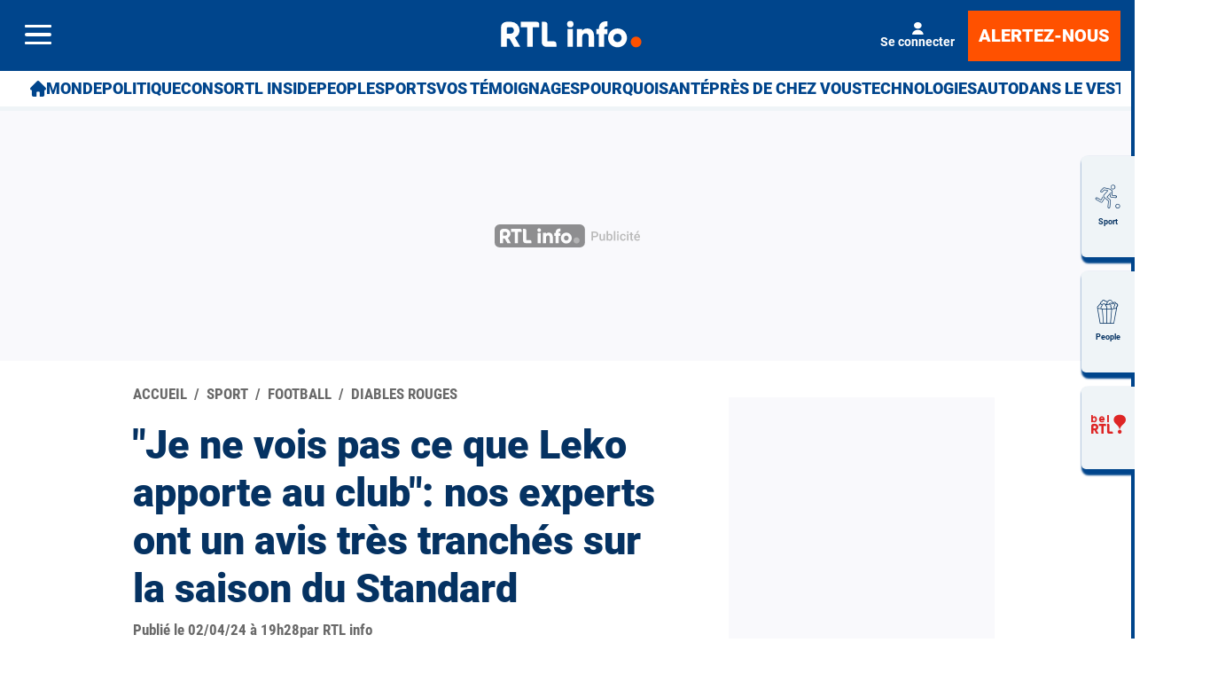

--- FILE ---
content_type: text/html; charset=utf-8
request_url: https://www.rtl.be/sport/football/diables-rouges/je-ne-vois-pas-ce-que-leko-apporte-au-club-nos-experts-ont-un-avis-tres-tranches/2024-04-02/article/654491
body_size: 51201
content:
<!doctype html>
<html lang="fr" prefix="og: http://ogp.me/ns# fb: http://ogp.me/ns/fb# article: http://ogp.me/ns/article#">
<head>
  <meta http-equiv="Content-Type" content="text/html; charset=utf-8">
  <meta http-equiv="X-UA-Compatible" content="IE=edge,chrome=1">
  <meta name="viewport" content="width=device-width, initial-scale=1.0">
  <title>"Je ne vois pas ce que Leko apporte au club": nos experts ont un avis très tranchés sur la saison du Standard - RTL Info</title>
      <script>dataLayer=[{"typeUser":"Anonymous",
"typePage":"Article",
"nodetype":"Multimédia",
"path":"sport/football/diables-rouges/je-ne-vois-pas-ce-que-leko-apporte-au-club-nos-experts-ont-un-avis-tres-tranches/2024-04-02/article/654491",
"nodeid":"654491",
"termid":"66",
"nodepublicationdate":"mardi 02 avril 2024",
"nodepublicationhour":"19:28",
"nodeeditorialupdatedate":"samedi 17 janvier 2026",
"nodeeditorialupdatehour":"10:41",
"dpipagetitle":"\"Je ne vois pas ce que Leko apporte au club\": nos experts ont un avis très tranchés sur la saison du Standard",
"nodetitle":"\"Je ne vois pas ce que Leko apporte au club\": nos experts ont un avis très tranchés sur la saison du Standard",
"userID":"",
"userstatut":"anonyme",
"gender":"",
"emailhash":"",
"maindestname":"Diables Rouges",
"Statut":"Bloqué",
"role":"utilisateur anonyme",
"breadcrumb":"sport/football/diablesrouges",
"RestrictedAccess":"Non",
"breadcrumb2":["sport",
"football",
"diablesrouges"],"sensitive":"false",
"member_status_v2":"anonyme",
"articlelength":"4",
"reading_time":"2",
"media_enrichment":"video",
"Video":"",
"dpi_author":"",
"sectionid":"",
"publiredactionnel":"false"}];</script>
<meta name='pbstck_context:member_status' content='anonyme' />
<meta name='pbstck_context:media_enrichment' content='video' />      
      



                <script type="text/javascript">
                    window.didomiOnReady = window.didomiOnReady || [];
                    window.didomiEventListeners = window.didomiEventListeners || [];
                    window.drupalScripts = window.drupalScripts || [];
                    //var dataLayer = dataLayer || [];
                    var googletag = googletag || {};
                    googletag.cmd = googletag.cmd || [];
                    window.gdprAppliesGlobally=true;
                </script>
                <script type="text/javascript">
                    window.didomiConfig = {
                        website: {
                            apiKey: 'd61b41a5-a2eb-4bce-b008-f1bc116956ea',
                            name: 'RTL-Info',
                        }
                    };

                </script>

                <script async id="spcloader" type="text/javascript" src="https://sdk.privacy-center.org/d61b41a5-a2eb-4bce-b008-f1bc116956ea/loader.js?target=www.rtl.be"></script>
                <script type="text/javascript">
                    (function(){function a(e){if(!window.frames[e]){if(document.body&&document.body.firstChild){var t=document.body;var n=document.createElement("iframe");n.style.display="none";n.name=e;n.title=e;t.insertBefore(n,t.firstChild)}
                    else{setTimeout(function(){a(e)},5)}}}function e(n,r,o,c,s){function e(e,t,n,a){if(typeof n!=="function"){return}if(!window[r]){window[r]=[]}var i=false;if(s){i=s(e,t,n)}if(!i){window[r].push({command:e,parameter:t,callback:n,version:a})}}e.stub=true;function t(a){if(!window[n]||window[n].stub!==true){return}if(!a.data){return}
                        var i=typeof a.data==="string";var e;try{e=i?JSON.parse(a.data):a.data}catch(t){return}if(e[o]){var r=e[o];window[n](r.command,r.parameter,function(e,t){var n={};n[c]={returnValue:e,success:t,callId:r.callId};a.source.postMessage(i?JSON.stringify(n):n,"*")},r.version)}}
                        if(typeof window[n]!=="function"){window[n]=e;if(window.addEventListener){window.addEventListener("message",t,false)}else{window.attachEvent("onmessage",t)}}}e("__tcfapi","__tcfapiBuffer","__tcfapiCall","__tcfapiReturn");a("__tcfapiLocator");})();
                </script>

                <script type="text/javascript">
                    var mapTosync = new Map();
                    var didomiLoaded = false;



                    const getGtmVendorStatus = function() {
                        return {
                            'googleAnalytics': Didomi.getUserConsentStatusForVendor('google') , 
                            'facebook': Didomi.getUserConsentStatusForVendor('c:facebook') , 
                            'Hotjar': Didomi.getUserConsentStatusForVendor('c:hotjar') , 
                            'rebelai': Didomi.getUserConsentStatusForVendor('c:rebelai-HYiEpAJV') , 
                            'tradetracker': Didomi.getUserConsentStatusForVendor('c:tradetrac-rqFk6jHg') , 
                            'adform': Didomi.getUserConsentStatusForVendor('50') , 
                            'teads': Didomi.getUserConsentStatusForVendor('132') , 
                            'Selligent': Didomi.getUserConsentStatusForVendor('c:selligent-UcPkkRx4') , 
                            'gads': Didomi.getUserConsentStatusForVendor('google') , 
                            'optimize': Didomi.getUserConsentStatusForVendor('google') , 
                            'adwords': Didomi.getUserConsentStatusForVendor('google') , 
                            'Qiota': Didomi.getUserConsentStatusForVendor('c:qiota-hUYHKww2') , 
                            'piano': Didomi.getUserConsentStatusForVendor('c:piano') , 
                            'cxense': Didomi.getUserConsentStatusForVendor('412') , 
                            'lotame': Didomi.getUserConsentStatusForVendor('95') , 
                            'froomle': Didomi.getUserConsentStatusForVendor('c:froomle') 
                        };
                    };

                    const registerToCmp=function(e,t,o,n,s){pubLog(LogLevel.TRACE,"Didomi","registerToCmp  "+e),mapTosync.set(e,new Map([["id",e],["name",t],["status",0],["loaded",!1],["loadFunction",o],["acceptFunction",n],["refuseFunction",s],])),didomiLoaded&&(pubLog(LogLevel.TRACE,"Didomi","registerToCmp  load "+e),o(Didomi.getUserConsentStatusForVendor(e)),mapTosync.get(e).set("loaded",!0),Didomi.getUserConsentStatusForVendor(e)?mapTosync.get(e).set("status",1):mapTosync.get(e).set("status",-1))},loadMapToSync=function(e){e.get("loadFunction")(Didomi.getUserConsentStatusForVendor(e.get("id"))),e.set("loaded",!0),Didomi.getUserConsentStatusForVendor(e.get("id"))?e.set("status",1):e.set("status",-1)},timeoutToCmp=function(){pubLog(LogLevel.DEBUG,"Didomi","Timeout function called"),didomiLoaded?(pubLog(LogLevel.DEBUG,"Didomi","Timeout Didomi Loaded"),mapTosync.forEach(function(e,t){e.get("loaded")||(pubLog(LogLevel.TRACE,"Didomi","Timeout Load "+t),loadMapToSync(e))})):setTimeout(timeoutToCmp,5e3)};setTimeout(timeoutToCmp,1e4),window.didomiOnReady.push(function(e){pubLog(LogLevel.DEBUG,"Didomi","didomiOnReady start"),e.notice.isVisible()||(didomiLoaded=!0,pubLog(LogLevel.DEBUG,"Didomi","didomiOnReady -> didomiLoaded"),dataLayer.push({event:"custom-didomi-loaded",vendors:getGtmVendorStatus()}),mapTosync.forEach(function(e,t){pubLog(LogLevel.TRACE,"Didomi","didomiOnReady  "+t),loadMapToSync(e)})),(void 0===e.getUserConsentStatusForPurposeExtended||null==e.getUserConsentStatusForPurposeExtended)&&(e.getUserConsentStatusForPurposeExtended=function(e){let t=this.getConfig().purposeTypeAssociations[e];if(void 0===t)return this.getUserConsentStatusForPurpose(e);{let o=!0,n=0;for(;o&&n<t.length;)o=o&&this.getUserConsentStatusForPurpose(t[n]),n++;return o}})}),window.didomiEventListeners.push({event:"consent.changed",listener:function(e){for(var t in pubLog(LogLevel.DEBUG,"Didomi","consent.changed start"),didomiLoaded?dataLayer.push({event:"custom-didomi-changed",vendors:getGtmVendorStatus()}):(didomiLoaded=!0,pubLog(LogLevel.DEBUG,"Didomi","consent.changed -> didomiLoaded"),dataLayer.push({event:"custom-didomi-loaded",vendors:getGtmVendorStatus()})),mapTosync.forEach(function(e,t){e.get("loaded")?Didomi.getUserConsentStatusForVendor(e.get("id"))?(void 0!==e.get("acceptFunction")&&e.get("acceptFunction")(),e.set("status",1)):(void 0!==e.get("refuseFunction")&&e.get("refuseFunction")(),e.set("status",-1)):(pubLog(LogLevel.TRACE,"Didomi","consent.changed  "+t),loadMapToSync(e))}),mapTosync.keys())mapTosync.get(t).get("loaded")?Didomi.getUserConsentStatusForVendor(mapTosync.get(t).get("id"))?(void 0!==mapTosync.get(t).get("acceptFunction")&&mapTosync.get(t).get("acceptFunction")(),mapTosync.get(t).set("status",1)):(void 0!==mapTosync.get(t).get("refuseFunction")&&mapTosync.get(t).get("refuseFunction")(),mapTosync.get(t).set("status",-1)):(pubLog(LogLevel.TRACE,"Didomi","consent.changed  "+t),mapTosync.get(t).get("loadFunction")(Didomi.getUserConsentStatusForVendor(mapTosync.get(t).get("id"))),mapTosync.get(t).set("loaded",!0),Didomi.getUserConsentStatusForVendor(mapTosync.get(t).get("id"))?mapTosync.get(t).set("status",1):mapTosync.get(t).set("status",-1))}});const showConsentVendors=function(){"undefined"!=typeof Didomi&&Didomi.preferences.show("vendors")};

                </script>






    <script type="text/javascript">
        const LogLevel={DISABLE:0,INFO:1,DEBUG:2,TRACE:3,OVERWRITE:4},storageAvailable=function(e){try{var t=window[e],r="__storage_test__";return t.setItem(r,r),t.removeItem(r),!0}catch(o){return o instanceof DOMException&&(22===o.code||1014===o.code||"QuotaExceededError"===o.name||"NS_ERROR_DOM_QUOTA_REACHED"===o.name)&&0!==t.length}},enabledPubLog=function(e,t){"undefined"!==t&&null!==t&&(t=t.toUpperCase()),storageAvailable("sessionStorage")&&sessionStorage.setItem(t,e)},disabledPubLog=function(e){"undefined"!==e&&null!==e&&(e=e.toUpperCase()),storageAvailable("sessionStorage")&&sessionStorage.setItem(e,LogLevel.DISABLE)},pubLog=function(e,t,r){var o=t;("undefined"!==t&&null!==t&&(o=t.toUpperCase(),t=t.toLowerCase()),storageAvailable("sessionStorage"))?e<=sessionStorage.getItem(o)&&console.log(o+":: "+r):urlParams.has(t+"log")&&e<=urlParams.get(t+"log")&&console.log(o+":: "+r)},checkLogLevel=function(e,t){var r=t;return"undefined"!==t&&null!==t&&(r=t.toUpperCase()),!!(storageAvailable("sessionStorage")&&e<=sessionStorage.getItem(r))},getLogLevel=function(e){if(!e)return LogLevel.DISABLE;let t;switch(e.toUpperCase()){case"OVERWRITE":t=LogLevel.OVERWRITE;break;case"TRACE":t=LogLevel.TRACE;break;case"DEBUG":t=LogLevel.DEBUG;break;case"INFO":t=LogLevel.INFO;break;default:t=LogLevel.DISABLE}return t},urlParams=new URLSearchParams(window.location.search);urlParams.has("dfplog")&&enabledPubLog(getLogLevel(urlParams.get("dfplog")),"dfp"),urlParams.has("iaslog")&&enabledPubLog(getLogLevel(urlParams.get("iaslog")),"ias"),urlParams.has("smartlog")&&enabledPubLog(getLogLevel(urlParams.get("smartlog")),"smart"),urlParams.has("didomilog")&&enabledPubLog(getLogLevel(urlParams.get("didomilog")),"didomi"),String.prototype.sansAccent=function(){for(var e=[/[\300-\306]/g,/[\340-\346]/g,/[\310-\313]/g,/[\350-\353]/g,/[\314-\317]/g,/[\354-\357]/g,/[\322-\330]/g,/[\362-\370]/g,/[\331-\334]/g,/[\371-\374]/g,/[\321]/g,/[\361]/g,/[\307]/g,/[\347]/g,/[��]/g,/[��]/g],t=["A","a","E","e","I","i","O","o","U","u","N","n","C","c","OE","oe"],r=this,o=0;o<e.length;o++)r=r.replace(e[o],t[o]);return r},String.prototype.withoutSpecialChars=function(e){return this.replace(/[^\w\/\ \u00C0-\u017F]/gi,e)};const transformText=function(e){return e=(e=(e=e.sansAccent()).replace(/[-_]/gi," ")).withoutSpecialChars("")};window.getCookie=function(e){let t=document.cookie.split(";");for(let r=0;r<t.length;r++)if(t[r].trimStart().startsWith(e))return t[r].trimStart()},window.parseJwt=function(e){var t=e.split(".")[1].replace(/-/g,"+").replace(/_/g,"/");return JSON.parse(decodeURIComponent(window.atob(t).split("").map(function(e){return"%"+("00"+e.charCodeAt(0).toString(16)).slice(-2)}).join("")))},window.getJwtJson=function(){let e="undefined"!=typeof JWTTokenName?JWTTokenName:"jwtToken",t=window.getCookie(e);return!!t&&parseJwt(t)},window.getCookieById=function(e){for(var t=e+"=",r=decodeURIComponent(document.cookie).split(";"),o=0;o<r.length;o++){for(var a=r[o];" "==a.charAt(0);)a=a.substring(1);if(0==a.indexOf(t))return a.substring(t.length,a.length)}return""};
    </script>


  
      <!-- Google Tag Manager -->
    <script>(function(w,d,s,l,i){w[l]=w[l]||[];w[l].push({'gtm.start':
    new Date().getTime(),event:'gtm.js'});var f=d.getElementsByTagName(s)[0],
    j=d.createElement(s),dl=l!='dataLayer'?'&l='+l:'';j.async=true;j.src=
    '//www.googletagmanager.com/gtm.js?id='+i+dl;f.parentNode.insertBefore(j,f);
    })(window,document,'script','dataLayer','GTM-W26QMN');</script>
    <!-- End Google Tag Manager -->    <meta http-equiv="Content-Type" content="text/html; charset=utf-8" />
<meta http-equiv="x-dns-prefetch-control" content="on" />
<link rel="dns-prefetch" href="//rtleng.rosselcdn.net" />
<!--[if IE 9]>
<link rel="prefetch" href="//rtleng.rosselcdn.net" />
<![endif]-->
<script>
    if (window.Drupal === undefined) { window.Drupal = { 'settings': {}, 'behaviors': {}, 'locale': {} }; }
    if(window.drupalScripts === undefined) { window.drupalScripts = []; }
</script><link rel="dns-prefetch" href="https://fastlane.rubiconproject.com" /><link rel="dns-prefetch" href="https://securepubads.g.doubleclick.net" /><link rel="dns-prefetch" href="https://ib.adnxs.com" /><link rel="dns-prefetch" href="https://admp-tc-rossel.adtlgc.com" /><link rel="preconnect" href="https://mcdp-chidc2.outbrain.com" /><link rel="preconnect" href="http://log.outbrainimg.com" /><link rel="preconnect" href="http://revee.outbrain.com" /><link rel="preconnect" href="https://admp-tc-rossel.adtlgc.com" /><link rel="preload" href="/sites/all/themes/enacarbon_rtl/fonts/gilroy/gilroy-black.woff2" as="font" crossorigin="anonymous"><link rel="preload" href="/sites/all/themes/enacarbon_rtl/fonts/roboto/roboto-latin-regular.woff2" as="font" crossorigin="anonymous"><link rel="preload" href="/sites/all/themes/enacarbon_rtl/fonts/roboto/roboto-latin-700.woff2" as="font" crossorigin="anonymous"><link rel="preload" href="/sites/all/themes/enacarbon_rtl/fonts/roboto/roboto-latin-900.woff2" as="font" crossorigin="anonymous"><link rel="preload" href="/sites/all/themes/enacarbon_rtl/fonts/icons/main.woff2" as="font" crossorigin="anonymous"><script type="didomi/javascript" data-purposes="cookies" data-vendor="iab:131">
 var script = document.createElement("script");
 script.src = "https://rtleng.rosselcdn.net/sites/all/themes/enacarbon_rtl/js/id5-bootstrap.js";
 script.type = "text/javascript";
 script.onload = function() {
 window.id5Bootstrap.initTrueLinkId(1573);
  };
 document.head.appendChild(script);
 </script><link rel="preload" href="https://securepubads.g.doubleclick.net/tag/js/gpt.js" as="script"><script src="https://www.ultimedia.com/js/common/visible_player.js" async></script><script src="https://rtleng.rosselcdn.net/sites/all/themes/enacarbon_rtl/js/id5_to_cxense.js"></script><script type="application/ld+json">{"@context":"https:\/\/schema.org","@type":"NewsArticle","mainEntityOfPage":{"@type":"WebPage","@id":"https:\/\/www.rtl.be\/sport\/football\/diables-rouges\/je-ne-vois-pas-ce-que-leko-apporte-au-club-nos-experts-ont-un-avis-tres-tranches\/2024-04-02\/article\/654491"},"headline":"\"Je ne vois pas ce que Leko apporte au club\": nos experts ont un avis tr\u00e8s tranch\u00e9s sur la saison du Standard","description":"Lors de la premi\u00e8re \u00e9mission sp\u00e9ciale sur les Playoffs, Marc Delire, Silvio Proto, Anne Ruwet et Kevin Sauvage sont revenus sur la lourde d\u00e9faite du Standard \u00e0 La Gantoise (5-1). La faute \u00e0 qui ?","alternativeHeadline":"Lors de la premi\u00e8re \u00e9mission sp\u00e9ciale sur les Playoffs, Marc Delire, Silvio Proto, Anne Ruwet et Kevin Sauvage sont revenus sur la lourde d\u00e9faite du Standard \u00e0 La Gantoise (5-1). La faute \u00e0 qui ?","name":"\"Je ne vois pas ce que Leko apporte au club\": nos experts ont un avis tr\u00e8s tranch\u00e9s sur la saison du Standard","articleBody":"Le Standard a compl\u00e8tement manqu\u00e9 le d\u00e9but des Europe Playoffs. Malgr\u00e9 quelques bons moments \u00e0 Gand, les Li\u00e9geois ont fini par exploser et Arnaud Bodart a d\u00fb se retourner 5 fois. La saison est d\u00e9sormais bien termin\u00e9e pour les Rouches. \u00ab Cela manque d\u2019esprit Standard dans cette \u00e9quipe \u00bb, affirme Marc Delire. \u00ab Il n\u2019y a pas de continuit\u00e9 \u00e0 tous les niveaux dans ce club. Il faut faire confiance d\u00e9sormais aux jeunes. Regarde la situation de Sahabo (titulaire et convaincant avant de retourner sur le banc, NDLR). \u00bbEt d\u2019insister : \u00ab Je ne vois pas ce que Leko apporte au Standard \u00bb.Le discours et les critiques de l\u2019entra\u00eeneur croate envers ses joueurs ont \u00e9tonn\u00e9 bien des observateurs. \u00ab Si les joueurs ne sont pas impliqu\u00e9s, c\u2019est de sa faute. C\u2019est lui qui donne les entra\u00eenements. J\u2019ai l\u2019impression qu\u2019il se couvre en critiquant de la sorte \u00bb, d\u00e9clare Silvio Proto. \u00ab C\u2019est un peu l\u00e2che de sa part \u00bb, surench\u00e9rit Marc Delire. \u00ab Il n\u2019y a pas d\u2019identit\u00e9 de jeu au Standard \u00bb, ajoute Kevin Sauvage. Les supporters m\u00e9ritent mieux et leur soutien a \u00e9t\u00e9 total jusqu\u2019\u00e0 ce jour. \u00ab Le Standard est et restera un grand club mais l\u2019\u00e9quipe actuelle n\u2019a pas le niveau et il tourne en rond. Aujourd\u2019hui, les dirigeants cherchent \u00e0 ce que le club soit rentable. Le principal au niveau des chiffres, ce ne sont pas les points pris mais le \u2026 pognon \u00bb.Silvio Proto va dans le m\u00eame sens : \u00ab &nbsp;L\u2019erreur de casting, ce sont ceux qui ont acquis le Standard. Et si rien ne change, le club est parti pour 5, 6 ou 7 ann\u00e9es \u00e0 \u00e9voluer au niveau actuel \u00bb.Dans ce talk sp\u00e9cial \u00ab playoffs \u00bb, en collaboration avec Sudinfo, il a \u00e9t\u00e9 question de l\u2019avenir de Ivan Leko au Standard. Son discours a de quoi choquer. D\u00e9couvrez ce talk sp\u00e9cial playoffs en cliquant sur ce lien.","isAccessibleForFree":"True","hasPart":{"@type":"WebPageElement","isAccessibleForFree":"True","cssSelector":null},"isPartOf":{"@type":["CreativeWork","Product"],"name":"RTL Info","productID":"h:all","sku":null},"video":[{"@type":"VideoObject","name":"\"Je ne vois pas ce que Leko apporte au club\": nos experts ont un avis tr\u00e8s tranch\u00e9s sur la saison du Standard","description":"\"Je ne vois pas ce que Leko apporte au club\": nos experts ont un avis tr\u00e8s tranch\u00e9s sur la saison du Standard","thumbnailUrl":"https:\/\/www.rtl.be\/sites\/default\/files\/thumbnails\/videortl\/2024\/04\/02\/70831e50c9106d88618226d76d6fda60_0.jpg","uploadDate":"02-04-2024","embedUrl":"https:\/\/www.rtl.be\/video\/page\/rtl-video-en-embed\/640.aspx?videoid=876801&feature=playlist-info&rtlinfo=1","duration":"PT86S","interactionCount":""},{"@type":"VideoObject","name":"\"Un coup de g\u00e9nie\": Silivio Proto revient sur la chute th\u00e9\u00e2trale de Thorgan Hazard... qui fait exclure son adversaire","description":"","thumbnailUrl":"https:\/\/www.rtl.be\/sites\/default\/files\/thumbnails\/videortl\/2024\/04\/02\/2987a99dc8e55d57e31c0c76ebec3931_0.jpg","uploadDate":"02-04-2024","embedUrl":"https:\/\/www.rtl.be\/video\/page\/rtl-video-en-embed\/640.aspx?videoid=876796&feature=playlist-info&rtlinfo=1","duration":"PT110S","interactionCount":""}],"image":[{"@type":"ImageObject","url":"https:\/\/rtleng.rosselcdn.net\/sites\/default\/files\/dpistyles_v2\/ena_16_9_extra_big\/2024\/04\/02\/node_654491\/3497977\/public\/thumbnails\/videortl\/2024\/04\/02\/70831e50c9106d88618226d76d6fda60_0.jpg?itok=z-OAEEYi1712076232","width":"1350","height":"759"}],"datePublished":"2024-04-02T19:28:00+02:00","dateModified":"2024-04-02T19:28:00+02:00","keywords":["Dans le Vestiaire"],"articleSection":"Diables Rouges","author":{"@type":"Person","name":"RTL info","jobTitle":"Journaliste","sameAs":null},"publisher":{"@type":"Organization","name":"RTL Info","sameAs":"[\"\"]","logo":{"@type":"ImageObject","url":"https:\/\/www.rtl.be\/","width":400,"height":600}}}</script><link rel="dns-prefetch" href="//gabe.hit.gemius.pl" />
<link rel="dns-prefetch" href="//ls.hit.gemius.pl" />
<script>var rtlSsoConfig = {
  brand: 'RTL info',
  createdBy: 'rtlinfo-web',
  sessionCookie: "CRTL_SESSION",
  requiredNewsletters: 'rtlinfo,promosrtl',
  sbDisplayed: false, // la sitebar sera affichée sur le site desktop et masquée en mobile
  sbContainer: "i-header",
  sbWrapperClassName: "Sitesbar_U",
  altLoginButtons: [{
    selector: "#btnProfile", // le bouton dans le menu mobile avec l'id "login-button" permettra de se connecter
    label: "Se connecter"
  },{
    selector: "#btnProfil", // le bouton dans le menu mobile avec l'id "login-button" permettra de se connecter
    label: "Je me connecte"
  }],
  altRegisterButtons: [{
    selector: "#btnSub", // le bouton dans le menu mobile avec l'id "register-button" permettra de créer un compte
    label: "Inscription"
  }]
}</script>
<script>var ssoLoaderUrl = "https://sso.rtl.be/js/sso.min.js";
var s=document.createElement("script");s.src=ssoLoaderUrl,s.async=!0,document.head.appendChild(s);</script>
<script type="text/javascript"> 
    //Hack Drupal
</script>
      <meta name="pbstck_context:site_name" content="RTLINFO"/>
    <meta name="pbstck_context:device_type" content="desktop"/>
    <meta name="pbstck_context:page_type" content="Article"/>
    <meta name="pbstck_context:environment" content="production"/>
    <meta name="pbstck_context:section" content="article"/>
    
    <meta name="pbstck_context:inventory_type" content="web"/>
    <script async type='text/javascript' src='https://boot.pbstck.com/v1/adm/fa808d3f-1c18-4af7-8895-6d248e8d76c4'></script>

 
    <!-- Init var Slot -->  
    <!-- prebidsWrapperJs -->
        <script type="text/javascript">
           var adUnitPath = "/81985301/RTLINFO/web";
        </script>
    <!--   // builder=PrebidsWrapperTagBuilder, site=RTLINFO, pageType=node, context=/Sections/Sport/Football/Diables Rouges, position=, edition=, domain=www.rtl.be
    
 -->
 
    <!-- Rossel Backbone-->
    <!--dBlockGTMId-->
<!-- Init Ads SDKs -->
<script async="async" type="text/javascript"> 
    /* Context /Sections/Sport/Football/Diables Rouges */
        var oldRefresh;
        var googletag = googletag || {};
        googletag.cmd = googletag.cmd || [];
        var pbjs = pbjs || {};
        pbjs.que = pbjs.que || [];
        var sas = sas || {};
        sas.cmd = sas.cmd || [];
        var cX = cX || {};
        cX.callQueue = cX.callQueue || []; 
    if(checkLogLevel(LogLevel.DEBUG, 'DFP')) {
        googletag.cmd.push(function() {
            pubLog(LogLevel.DEBUG, 'DFP','GAM is Loaded. The queue is treated');
        });
    } 
    if(checkLogLevel(LogLevel.OVERWRITE, 'DFP')) {
            googletag.cmd.push(function() {
                oldRefresh = googletag.pubads().refresh;
                googletag.pubads().refresh = function(data) {
                    var err = new Error();
                    pubLog(LogLevel.OVERWRITE, 'DFP',err.stack);
                    oldRefresh(data);
                };
            });
        }
    const userAgentCanDisplayAd = function() {
        return true;
    } 
        var adService = "GOOGLE";
        registerToCmp("google", "Google",
            function(userCmpIsConsent) {
                if(userCmpIsConsent) {
                    adService = "GOOGLE";
pubLog(LogLevel.DEBUG, 'DFP',"Script Loading managed by pubStack");
                } else {
                    adService = "SMARTAD";
                    loadSmartAdJs();
                    
                }
        },
        function() {
            googletag.cmd.push(function() {
                googletag.pubads().setRequestNonPersonalizedAds(1);
            });
        },
        function() {
            googletag.cmd.push(function() {
                googletag.pubads().setRequestNonPersonalizedAds(0);
            });
        });
 
</script> 
 
<!-- Custom functions -->
<script type="text/javascript"> 
    var adserverRequestSent = false;
    var refreshReady = {};
    const addService = function(key) {
        refreshReady[key] = false;
    }
    addService('DFP');
    
    
     
     
addService('Didomi');
window.didomiEventListeners.push({
    event: 'integrations.consentpassedtodfp',
    listener: function (data) {
        if (data.index === 0) {
            pubLog(LogLevel.DEBUG, "Didomi", "data.index = "+data.index+" -> Ask to refresh Ads");
            asyncRefreshDFPAds(data.consentStatus !== 'undefined' && data.consentStatus === true, 'Didomi');
        } else {
            pubLog(LogLevel.DEBUG, "Didomi", "data.index = "+data.index+" -> Don't ask to refresh Ads");
            googletag.cmd.push(function() {
                googletag.pubads().setRequestNonPersonalizedAds(data.consentStatus !== 'undefined' && data.consentStatus === true ? 0 : 1);
            });
        }
    }
});
    var isConsentPub = function() {
            return true; // Managed by Didomi
    } 
    var isConsentDFP = function() {
        try {
            if (typeof Didomi != 'undefined') {
                return Didomi.getUserConsentStatusForVendor('google');
            } else {
                return false;
            }
        } catch (e) {
            return false;
        }
    } 
    var canDisplayAd = function() {
        return typeof cookieConsentExists == "undefined" || cookieConsentExists("pub");
    }
    var asyncRefreshDFPAds =  function (personalized, key) {
        pubLog(LogLevel.DEBUG, 'DFP', key+" ask to asyncRefresh Ads"); 
        googletag.cmd.push(function() {
            refreshDFPAds(personalized, key);
        });
    } 
    var refreshDFPAds = function(personalized, key) {
        pubLog(LogLevel.DEBUG, 'DFP', key+" ask to refresh Ads");
        var consentPub = personalized == true || isConsentDFP();
        //var displayAd = (personalized != undefined) || canDisplayAd();
        var displayAd = true; 
        if(refreshReady.hasOwnProperty(key)) {
            refreshReady[key] = true;
        } 
        pubLog(LogLevel.DEBUG, 'DFP', "The refresh is managed in another side");
    } 
    var isTeadsDisplayAd = function (isDisplay) {
        if(isDisplay) {
            pubLog(LogLevel.DEBUG, 'TEADS', "Don't display DFP Ads");
        } else {
            pubLog(LogLevel.DEBUG, 'TEADS', "Can display DFP Ads");
            googletag.cmd.push(function() {
                googletag.pubads().refresh([]);
            });
        }
    } 
var showConsentPopup = function() {
    Didomi.preferences.show();
} 
</script>
<script type="didomi/javascript" >
</script> 
<!-- Cxense -->
    <script type="didomi/javascript"  data-vendor="iab:412">
    const siteId = '1137422379740805931';
    const persistedQueryId = 'c281d90539d1ec4941b8c4791914fa10067389ae';
    const cxenseOrigin = '';
    if (isConsentPub()) {
        cX.callQueue.push(['setSiteId', siteId]);  // <-- Insert the correct site identifier here!
        if (typeof window.parseJwt !== 'undefined' && typeof window.getCookieById !== 'undefined'
            && typeof window.getCookieById('CRTL_SESSION') !== 'undefined'
            && window.getCookieById('CRTL_SESSION') !== ''
         ) {
            var cxUserId = window.parseJwt(window.getCookieById('CRTL_SESSION')).user.loginID;
            pubLog(LogLevel.DEBUG,'CXENSE','UserID '+cxUserId+' comes from jwtToken in synchronous' );
            cX.callQueue.push(['setCustomParameters', {'registered': 'TRUE'}]);
            cX.callQueue.push(['addExternalId', {'id': cxUserId, 'type': 'roh'}])
        } else {
            pubLog(LogLevel.DEBUG,'CXENSE','No userID');
            cX.callQueue.push(['setCustomParameters', {'registered': 'FALSE'}]);
            const cxenseLogin = function (event) {
                if(event.data.message === 'GtmPush' && event.data.value.event === 'login'){
                    pubLog(LogLevel.DEBUG,'CXENSE','UserID '+event.data.value.uid+' comes from bahamas in asynchronous' );
                    cX.callQueue.push(['setCustomParameters', {'registered': 'TRUE'}]);
                    cX.callQueue.push(['addExternalId', {'id': event.data.value.uid, 'type': 'roh'}])
                    cX.callQueue.push(['sendPageViewEvent']);
                    window.removeEventListener('message', cxenseLogin);
                }
            }
            window.addEventListener('message', cxenseLogin);
        } 
        cX.callQueue.push(['sendPageViewEvent']);
        cX.callQueue.push(['sync','appnexus']);
        cX.callQueue.push(['sync','adform']);
    }
</script>
    <script type="didomi/javascript" >
        cX.callQueue.push(['getUserSegmentIds', {persistedQueryId: "c281d90539d1ec4941b8c4791914fa10067389ae", callback: function(segments) {
                if(typeof window.localStorage === 'object' && typeof window.localStorage.getItem === 'function') {
                    localStorage.setItem("cxSegments", segments.join(","));
                }
            }}]);
    </script>
    <script type="text/javascript">
        function getUserSegmentIdsLocal() {
            var segments = [];
            if(typeof window.localStorage === 'object' && typeof window.localStorage.getItem === 'function' && localStorage.getItem("cxSegments") !== null && localStorage.getItem("cxSegments").length>0) {
                segments = localStorage.getItem("cxSegments").split(',');
            }
            return segments;
        }
    </script>
    <script type="didomi/javascript"  data-vendor="iab:412">
    if (isConsentPub()) {
        (function (d, s, e, t) {
            e = d.createElement(s);
            e.type = 'text/java' + s;
            e.async = 'async';
            e.src = 'http' + ('https:' === location.protocol ? 's://s' : '://') + 'cdn.cxense.com/cx.js';
            t = d.getElementsByTagName(s)[0];
            t.parentNode.insertBefore(e, t);
        })(document, 'script');
    }
</script>
<!-- Ads implementations -->
<!--Adomik randomizer for ad call key value targeting--> 
    <script type='text/javascript'> 
        window.Adomik = window.Adomik || {}; 
        Adomik.randomAdGroup = function() { 
            var rand = Math.random(); 
            switch (false) { 
                case !(rand < 0.45): return "ad_ex" + (Math.floor(100 * rand%9)); 
                case !(rand < 0.5): return "ad_bc"; 
                default: return "ad_opt"; 
            } 
        }; 
    </script>
 
    <script>
        const loadSmartAdJs = function() {
            pubLog(LogLevel.DEBUG, 'SMARTAD', "Empty Load SmartAd Javascript");
        }
    </script>
<script>
    const loadGAMJs = function () {
        pubLog(LogLevel.DEBUG, 'DFP', "Load GAM Javascript");
        var gads = document.createElement("script");
        gads.async = true;
        gads.type = "text/javascript";
        var useSSL = "https:" == document.location.protocol;
        gads.src = (useSSL ? "https:" : "http:") + "//securepubads.g.doubleclick.net/tag/js/gpt.js";
        var node =document.getElementsByTagName("script")[0];
        node.parentNode.insertBefore(gads, node);
    }
</script>
<script async="async" type="text/javascript">
        googletag.cmd.push(function() {
        googletag.pubads().setRequestNonPersonalizedAds(isConsentDFP() ? 0 : 1); 
        // Loop on screen mapping
        // Loop on slots
        googletag.pubads().setTargeting("dn",window.location.hostname); 
// Loop on mapping
 
            googletag.pubads().setTargeting("kvp", ["sports","football","world","red devils"]);
            /*+++++ cXense +++++*/
            googletag.pubads().setTargeting("CxSegments",getUserSegmentIdsLocal());
            /*+++++ Rossel Backbone +++++*/
            /*+++++ lazyload +++++*/
        });
</script> 
  
    
    <!--   // builder=ShoppingTagBuilder, site=RTLINFO, pageType=node, context=/Sections/Sport/Football/Diables Rouges, position=, edition=, domain=www.rtl.be
    
 -->
 
     
  <script type="didomi/javascript" data-vendor="iab:131" async>
    let emailhashed = window.dataLayer[0]["emailhash"] || "";
    let userID = "";

    let fullUrl = window.location["href"];
    let domain = window.location["hostname"];
    let userAgent = window.navigator["userAgent"];
    let ipaddress;
    let pdKeys;
    if(emailhashed){
      pdKeys = {
        1: emailhashed, 
        8: encodeURIComponent(fullUrl),
        9: encodeURIComponent(domain),
        // 10: encodeURIComponent(ipaddress),
        12: encodeURIComponent(userAgent),
      }
    } else {
      pdKeys = { 
        8: encodeURIComponent(fullUrl),
        9: encodeURIComponent(domain),
        // 10: encodeURIComponent(ipaddress),
        12: encodeURIComponent(userAgent),
      }
    }
    
    const pdRaw = Object.keys(pdKeys).map(key => key + "=" + pdKeys[key]).join("&");
    const pdString = btoa(pdRaw);
    window.localStorage.setItem("ROS_ID5PD", pdString);

    //script secure signals
    window.ID5EspConfig = {partnerId:  1573}; 
  </script><link rel="shortcut icon" href="https://rtleng.rosselcdn.net/sites/all/themes/enacarbon_rtl/favicon.ico" type="image/vnd.microsoft.icon" />
<style>html::after{display:none}*,::after,::before{box-sizing:border-box}body{background-color:#fff;color:#053262;font-family:roboto,arial,sans-serif;font-size:1rem;-moz-osx-font-smoothing:grayscale;-webkit-font-smoothing:antialiased;font-weight:400;line-height:1.7;margin:0}a{background-color:transparent;color:#053262;text-decoration:none;-webkit-text-decoration-skip:objects;display:inline-block}a:hover{text-decoration:underline;color:#00458c}small{font-size:80%}audio,canvas,iframe,img,svg,video{vertical-align:middle}audio,video{display:inline-block}img{border-style:none;height:auto;max-width:100%;vertical-align:middle}svg{fill:currentColor}svg:not(:root){overflow:hidden}table{border-collapse:collapse}button,input,optgroup,select,textarea{margin:0}button,input,select,textarea{color:inherit;font-family:inherit;font-size:inherit;line-height:inherit}button,input{overflow:visible}button,select{text-transform:none}[type=reset],[type=submit],button,html [type=button]{-webkit-appearance:button}[type=button]::-moz-focus-inner,[type=reset]::-moz-focus-inner,[type=submit]::-moz-focus-inner,button::-moz-focus-inner{border-style:none;padding:0}[type=button]:-moz-focusring,[type=reset]:-moz-focusring,[type=submit]:-moz-focusring,button:-moz-focusring{outline:ButtonText dotted 1px}legend{box-sizing:border-box;color:inherit;display:table;max-width:100%;padding:0;white-space:normal}textarea{overflow:auto;resize:vertical}[type=checkbox],[type=radio]{box-sizing:border-box;padding:0}[type=number]::-webkit-inner-spin-button,[type=number]::-webkit-outer-spin-button{height:auto}[type=search]{-webkit-appearance:textfield;outline-offset:-2px}[type=search]::-webkit-search-cancel-button,[type=search]::-webkit-search-decoration{-webkit-appearance:none}::-webkit-file-upload-button{-webkit-appearance:button;font:inherit}[role=button],a,area,button,input:not([type=range]),label,select,summary,textarea{touch-action:manipulation}[hidden]{display:none}r-breadcrumb{-webkit-align-items:center;align-items:center;display:-webkit-flex;display:flex}r-breadcrumb--item a{display:inline-block;padding:8px 16px}r-breadcrumb--item+r-breadcrumb--item::before{content:"/"}r-breadcrumb--item.-is-active a{pointer-events:none}.-has-columns{display:-webkit-flex;display:flex;-webkit-flex-flow:row wrap;flex-flow:row wrap}figure{margin:0 0 12px;overflow:hidden}p{margin:0 0 16px;overflow-wrap:break-word}iframe{max-width:100%}.r-dropdown{visibility:hidden;content-visibility:hidden}r-embed{-webkit-align-items:center;align-items:center;display:-webkit-flex;display:flex;-webkit-flex-direction:column;flex-direction:column;margin-bottom:16px}r-embed iframe{border:0;width:100%}.r-embed--instagram blockquote,.r-embed--twitter blockquote{border:0}.r-embed--instagram blockquote::after,.r-embed--instagram blockquote::before,.r-embed--twitter blockquote::after,.r-embed--twitter blockquote::before{display:none}.r-embed--instagram blockquote a,.r-embed--twitter blockquote a{word-break:break-all}.r-embed--rtl{aspect-ratio:16/9;width:100%}.r-embed--saooti iframe{margin:auto;max-width:300px}.r-embed--canva iframe,.r-embed--dailymotion iframe,.r-embed--digiteka iframe,.r-embed--googlemap iframe,.r-embed--rtl iframe,.r-embed--video iframe,.r-embed--vimeo iframe,.r-embed--youtube iframe{aspect-ratio:16/9;height:auto}.r-carousel--gallery figure,.r-carousel--gallery r-embed{margin:0}.r-carousel--gallery .r-img:hover{-webkit-transform:none;transform:none}.r-carousel--gallery .glider-next,.r-carousel--gallery .glider-prev{-webkit-align-items:center;align-items:center;color:#fff;display:-webkit-flex;display:flex;font-size:1.8rem;padding:8px;position:absolute;top:40%}.r-carousel--gallery .glider-prev{left:0}.r-carousel--gallery .glider-next{right:0}.r-carousel--gallery .glider-dot{aspect-ratio:1/1;background:0 0;border:1px solid #00458c;border-radius:50%;cursor:pointer;margin:8px 2px 2px;padding:4px}.r-carousel--gallery .glider-dot.active{background:#00458c}.r-carousel--gallery.-fullscreen{background:rgba(255,255,255,.9);bottom:0;left:0;margin:0;padding:16px;position:fixed;right:0;top:0;z-index:151}.r-carousel--gallery.-fullscreen i-carousel{height:80vh;width:80vw}.r-carousel--gallery.-fullscreen .glider-next,.r-carousel--gallery.-fullscreen .glider-prev{position:fixed}.r-carousel--fullscreen{background:rgba(0,0,0,.5);color:#fff;line-height:1;padding:8px;position:absolute;right:0;top:0}.r-carousel--fullscreen::before{content:'↔';display:block;-webkit-transform:rotate(-45deg);transform:rotate(-45deg)}.-fullscreen .r-carousel--fullscreen::before{content:'✕';-webkit-transform:none;transform:none}.r-img{display:block}.r-ratio--16-9 iframe,.r-ratio--16-9 img,.r-ratio--16-9 r-img{aspect-ratio:16/9}.r-ratio--4-3 img,.r-ratio--4-3 r-img{aspect-ratio:4/3;-o-object-fit:cover;object-fit:cover}.r-ratio--3-4 img,.r-ratio--3-4 r-img{aspect-ratio:3/4}.r-ratio--1-1 img,.r-ratio--1-1 r-img{aspect-ratio:1/1;-o-object-fit:cover;object-fit:cover}.r-ratio--31-13 img,.r-ratio--31-13 r-img{aspect-ratio:31/13}.-has-zoom{cursor:pointer}template.lazy{display:block}r-modal{display:none}w-pub{-webkit-clip-path:inset(0);clip-path:inset(0);display:block;min-height:282px}.-is--mobile w-pub,.-is--native w-pub,.-is-native w-pub{min-height:auto}w-pub r-pub{position:fixed;top:0;width:100%;z-index:-1}r-pub{display:block;text-align:center}r-pub i-pub{display:block;margin:0 auto}r-pub>div{margin:16px auto}.r-pub--wal>div,r-pub iframe{margin:0}.r-pub--hor{-webkit-align-items:center;align-items:center;background:#f9f9fc;display:-webkit-flex;display:flex;grid-column:1/-1;-webkit-justify-content:center;justify-content:center}.r-page--video .r-pub--hor{background:0 0}.r-page--video .r-pub--hor>div{background:0 0!important}.r-pub--hor>div{-webkit-align-items:center;align-items:center;background:url(/sites/all/themes/enacarbon_rtl/images/pub/pub_rtl.svg) center center/auto 26px no-repeat;display:-webkit-flex;display:flex;-webkit-justify-content:center;justify-content:center;margin:0;max-width:100%;padding:0;width:100%}.r-pub--hor>div.adm-ad-rendered{background:0 0}.r-abonne .-is-anonyme,.r-abonne .-is-connecte-sd,.r-anonyme .-is-abonne,.r-anonyme .-is-connecte,.r-anonyme .-is-connecte-sd,.r-connecte .-is-anonyme,.r-connecte-sd .-is-abonne{display:none!important}.r-sso--loaded .r-sso--header{-webkit-animation:none;animation:none}.-has-header-fixed .r-sso--header{-webkit-animation:none;animation:none}.r-sso--header .r-sso--name{font-size:1.1rem;font-weight:700;margin-right:8px}.r-sso--header .js-sso--user-first-name{text-transform:capitalize}@-webkit-keyframes show{0%,90%{opacity:0}100%{opacity:1}}@keyframes show{0%,90%{opacity:0}100%{opacity:1}}.r-sticky--panel{background:#fff;bottom:0;box-shadow:0 -4px 8px #696969;content-visibility:hidden;opacity:0;overflow:auto;padding:8px 8px 54px;position:fixed;top:0;visibility:hidden;width:80%;z-index:152}.-on-left{left:0}.-on-right{right:0}.r-modal--login{-webkit-align-items:center;align-items:center;background:#8ee99b;border:1px solid #009a38;border-radius:8px;bottom:auto;-webkit-column-gap:8px;-moz-column-gap:8px;column-gap:8px;-webkit-flex-direction:row;flex-direction:row;-webkit-flex-wrap:wrap;flex-wrap:wrap;font-weight:700;left:16px;padding:12px 16px;position:absolute;right:auto;top:16px;z-index:153}.r-modal--login r-icon{color:#009a38;font-size:20px}.r-modal--login p{margin:0}.r-modal--login .r-icon--cancel{background:0 0;color:#000;height:auto;font-size:12px;position:relative;right:initial;top:initial;-webkit-transform:none;transform:none}.r-modal--login .r-icon--cancel::after{display:none}.r-modal--abo{-webkit-align-items:stretch;align-items:stretch;background:#fff;border-left:8px solid #09b081;border-radius:8px;bottom:auto;box-shadow:0 4px 8px 0 #3b516714;-webkit-flex-direction:row;flex-direction:row;margin:auto;max-width:550px;padding-left:24px;position:absolute;top:16px;width:100%;z-index:154}.r-modal--abo .r-check{-webkit-align-items:center;align-items:center;-webkit-align-self:center;align-self:center;background-color:#09b081;border-radius:50%;color:#fff;display:-webkit-flex;display:flex;font-size:20px;-webkit-justify-content:center;justify-content:center;height:32px;width:32px}.r-modal--abo p{font-size:14px;margin:0}.r-modal--abo p strong{font-size:16px;margin-bottom:8px}.r-modal--abo .r-icon--cancel{-webkit-align-items:center;align-items:center;background:0 0;border-radius:0;color:#696969;display:-webkit-flex;display:flex;height:auto;font-size:12px;-webkit-justify-content:center;justify-content:center;position:relative;right:initial;top:initial;-webkit-transform:none;transform:none;width:32px}.r-modal--abo .r-icon--cancel::after{display:none}.r-modal--abo .r-modal-abo--content{padding:16px 24px;width:calc(100% - 32px - 56px)}.-is-hidden,.r-hide{display:none!important}.r-h{border:0!important;clip:rect(0 0 0 0)!important;height:.0625rem!important;margin:-.0625rem!important;overflow:hidden!important;padding:0!important;position:absolute!important;width:.0625rem!important}.n-lazy,.not-lazy{background-size:100%;height:100%}.-content-center{margin-left:auto;margin-right:auto}.arche .-arche{display:block}@font-face{font-display:fallback;font-family:roboto;font-style:normal;font-weight:400;src:url(/sites/all/themes/enacarbon_rtl/fonts/roboto/roboto-latin-regular.woff2) format("woff2")}@font-face{font-display:fallback;font-family:roboto;font-style:normal;font-weight:700;src:url(/sites/all/themes/enacarbon_rtl/fonts/roboto/roboto-latin-700.woff2) format("woff2")}@font-face{font-display:fallback;font-family:roboto;font-style:normal;font-weight:900;src:url(/sites/all/themes/enacarbon_rtl/fonts/roboto/roboto-latin-900.woff2) format("woff2")}@font-face{font-display:fallback;font-family:roboto_condensed;font-style:normal;font-weight:400;src:url(/sites/all/themes/enacarbon_rtl/fonts/roboto-condensed/roboto-condensed-latin-700.woff2) format("woff2")}@font-face{font-display:fallback;font-family:gilroy;font-weight:900;font-style:normal;src:url(/sites/all/themes/enacarbon_rtl/fonts/gilroy/gilroy-black.woff2) format("woff2")}@font-face{font-display:block;font-family:main;font-weight:400;font-style:normal;src:url(/sites/all/themes/enacarbon_rtl/fonts/icons/main.woff2) format("woff2")}.r-icon[class^=r-icon-],r-icon{display:inline-block;font-family:main;-moz-osx-font-smoothing:grayscale;-webkit-font-smoothing:antialiased;font-style:normal;font-variant:normal;font-weight:400;line-height:1;text-transform:none}.r-icon--audio::before{content:"\ea01"}.r-icon--arrow-left::before{content:"\ea02"}.r-icon--arrow-right::before{content:"\ea03"}.r-icon--chart::before{content:"\ea04"}.r-icon--commenter::before{content:"\ea05"}.r-icon--android::before{content:"\ea06"}.r-icon--images::before{content:"\ea07"}.r-icon--star::before{content:"\ea08"}.r-icon--fil-info::before{content:"\ea09"}.r-icon--home::before{content:"\ea0a"}.r-icon--people::before{content:"\ea0b"}.r-icon--apple::before{content:"\ea0c"}.r-icon--facebook::before{content:"\ea0d"}.r-icon--sport::before{content:"\ea0e"}.r-icon--linkedin::before{content:"\ea0f"}.r-icon--camera::before{content:"\ea13"}.r-icon--search::before{content:"\ea16"}.r-icon--fullscreen::before{content:"\ea19"}.r-icon--cancel::before{content:"\ea3f"}.r-icon--checked::before{content:"\ea45"}.r-icon--youtube::before{content:"\ea51"}.r-icon--play::before{content:"\ea56"}.r-icon--arrow-bottom::before{content:"\ea57"}.r-icon--quote::before{content:"\ea63"}.r-icon--instagram::before{content:"\ea92"}.r-icon--user::before{content:"\ea9e"}.r-icon--retourenhautdusite::before{content:"\eaaa"}.r-icon--twitter::before{content:"\eab0"}.r-icon--rtlplay::before{content:"\eab7"}.r-icon--infographies::before{content:"\eab9"}.r-icon--report::before{content:"\eac1"}.r-icon--share::before{content:"\eac2"}.r-icon--reply::before{content:"\eac3"}.r-icon--copy::before{content:"\eac4"}.r-icon--twitter-embbed::before{content:"\eac5"}.r-icon--youtube-embbed::before{content:"\eac6"}.r-icon--facebook-embbed::before{content:"\eac7"}.r-icon--tiktok-embbed::before{content:"\eac8"}.r-icon--instagram-embbed::before{content:"\eac9"}.r-icon--slide-left::before{content:"\ead1"}.r-icon--slide-right::before{content:"\ead2"}.r-icon--laune::before{content:"\ead3"}.r-icon--belrtl::before{content:"\ea10"}:root{--space:16px;--m-space:0;--w-space:16px;--cl-primary:#00458c;--cl-primary-light:#256de0;--cl-primary-lighter:#eff4f7;--cl-secondary:#ff5100;--cl-blue:#3b79b9;--cl-light:white;--cl-dark:black;--cl-dark-light:#323232;--ff-base:roboto,arial,sans-serif;--ff-title:roboto,arial,sans-serif;--ff-alt:roboto_condensed,arial,sans-serif;--fs-title:1.7rem}html{overflow:auto;-ms-overflow-style:scrollbar;-webkit-tap-highlight-color:transparent;-ms-text-size-adjust:100%;-webkit-text-size-adjust:100%;font-size:16px}h2,h3,h4,h5,h6{margin-bottom:8px;margin-top:8px}h1{color:#053262;font-family:roboto,arial,sans-serif;font-size:1.8rem;font-weight:900;line-height:1.2;margin:0;padding:16px 0}h2{font-size:1.8rem;line-height:1.35}h3{font-size:1.7rem;line-height:1.35}h4{font-size:1.5rem;line-height:1.35}h5{font-size:1.3rem;line-height:1.35}h6{font-size:1.1rem;line-height:1.35}figcaption{color:#053262;font-size:1.1rem;padding:8px}address{font-size:.75rem;font-style:normal}address a{font-weight:700}.r-article--citation,.r-blockquote{background-color:#eff4f7;padding:48px 32px}blockquote{color:#053262;font-size:1.7rem;font-weight:900;line-height:1.2;margin:0}blockquote p{font-size:1.7rem}blockquote::before{color:#ff5100;content:"\ea63";display:block;font-family:main;font-size:3rem;margin:8px}p a{display:inline;text-decoration:underline}.r-black{font-weight:900}.r-ratio--2-1 img{aspect-ratio:2/1}.r-ratio--5-2 img{aspect-ratio:5/2;-o-object-fit:cover;object-fit:cover;-o-object-position:center;object-position:center}.r-ratio--4-1 img{aspect-ratio:4/1;-o-object-fit:cover;object-fit:cover;-o-object-position:center;object-position:center}.-mdlg-only{display:none}r-header{display:block;position:relative;height:90px}.-is-toggle-r-mini-panel--menu r-header,.loginPopupVisible r-header{z-index:500}i-header{-webkit-align-items:center;align-items:center;background:linear-gradient(to bottom,#00458c 50px,#fff 50px);display:grid;grid-template-areas:". burger logo login alert" ". menu menu menu menu" ". read read read read";grid-template-columns:1px minmax(0,50px) 1fr auto auto;grid-template-rows:50px 35px;height:85px;margin:0 auto;position:relative;width:100%;z-index:155}.-has-header-fixed i-header{position:fixed;top:0}.-has-header-fixed i-header .Sitesbar_U .r-menu--brands,.-has-header-fixed i-header .Sitesbar_U .r-sso--header,.-has-header-fixed i-header .Sitesbar_U .sso-sb-container{display:none}i-header .r-btn{font-family:roboto,arial,sans-serif;font-weight:900}i-header .r--login{-webkit-align-items:center;align-items:center;border:none;color:#fff;display:-webkit-flex;display:flex;-webkit-flex-direction:column;flex-direction:column;font-size:14px;gap:4px;grid-area:login;-webkit-justify-content:center;justify-content:center;margin-right:8px;padding:0;text-align:center;white-space:nowrap}i-header .r--login span{font-family:roboto,arial,sans-serif;font-size:14px;font-weight:700;text-transform:none}i-header .r--login.sso-login-button.icon:before{height:28px;margin-right:0;width:28px}i-header .r-title{font-family:roboto,arial,sans-serif;font-weight:900;text-transform:uppercase}body.-modal--open{overflow:hidden;position:fixed}r-wrapper{display:block}.arche r-wrapper{background:#fff;margin:auto;position:relative;width:996px;z-index:1}r-main{display:-webkit-flex;display:flex;-webkit-flex-wrap:wrap;flex-wrap:wrap;gap:0 16px;position:relative}.arche r-main{grid-template-areas:'event event event' 'manchette manchette direct' 'manchette manchette direct' '. . imu-top' '. . imu-top' 'mp-top mp-top mp-top' '. . .' 'mp-mid mp-mid mp-mid' '. . .' 'mp-bottom mp-bottom mp-bottom' '. . .';grid-template-columns:minmax(0,332px) minmax(0,332px) 332px;max-width:996px;margin:auto}i-main{display:block}.-in-area-event{grid-area:event;margin-bottom:-1px;z-index:101}.-in-area-top{grid-area:mp-top;margin-top:-1px;z-index:100}.-in-area-mid{grid-area:mp-mid;margin-top:-1px;z-index:2}.-in-area-bottom{grid-area:mp-bottom;margin-top:-1px;z-index:3}.-in-area-direct{grid-area:direct}.arche .r-section--head,.arche .r-section--main{grid-column:1/span 2;padding-right:0}.r-section--head.-in-area-event{grid-column:1/-1;padding-right:0}.arche .r-section--main .r-article--header,.arche .r-section--main .r-menu--breadcrumb{margin:0 16px}.-is-full .r-article{grid-template-areas:'.';grid-template-columns:1fr}.-is-full .r-article>*{grid-column:1/-1}r-sidebar r-mini-panel{padding:0}r-sidebar i-mini-panel{margin:0}r-sidebar .-is-pub{padding:32px 0}r-sidebar .-is-pub r-heading{-webkit-justify-content:center;justify-content:center}r-sidebar .-is-pub .r-pub--native{margin-bottom:16px;padding:0}r-sidebar .-is-pub .r-article--title,r-sidebar .-is-pub r-article--meta{padding:0 16px}r-sidebar .-is-pub .r-article--title a{color:#053262}r-sidebar .r-selligent--newsletter,r-sidebar box-newsletters{margin:16px 0;padding:48px 16px}r-sidebar .r-selligent--newsletter .r-form,r-sidebar box-newsletters .r-form{-webkit-flex-wrap:wrap;flex-wrap:wrap;-webkit-justify-content:center;justify-content:center;margin:0;gap:16px}r-sidebar .r-mini-panel--section{margin:0 0 16px;width:100%}r-sidebar .r-mini-panel--section r-heading{margin:0 0 32px}r-sidebar .r-mini-panel--section .r-mini-panel--title{margin:0;padding:16px 0}r-sidebar .r-mini-panel--section .r-viewmode--sidebar{padding-bottom:24px}.page-node r-sidebar{display:-webkit-flex;display:flex;-webkit-flex-direction:column;flex-direction:column}.arche .page-node r-sidebar{display:none}.page-node r-sidebar .pane-panneau-pub-imu-pave{height:100%}.page-node r-sidebar .pane-panneau-pub-imu-pave r-pub--pave{position:-webkit-sticky;position:sticky;top:100px}r-btn{display:block}.r-btn{-webkit-align-items:center;align-items:center;border:1px solid;cursor:pointer;display:-webkit-inline-flex;display:inline-flex;font-size:1rem;line-height:normal;padding:8px 16px;text-transform:uppercase}.r-btn:hover{text-decoration:none}.r-btn r-icon{margin:0 8px}.r-btn--light{background-color:#fff;border-color:#fff;color:#256de0}.r-btn--primary{background:#00458c;border-color:#00458c;color:#fff;font-weight:700}.r-btn--primary:hover{background:#053262;color:#fff}.r-btn--secondary{background:#ff5100;border-color:#ff5100;color:#fff}.r-btn--secondary:hover{background:#e64900;color:#fff}.r-btn--tertiary{background:#256de0;border-color:#256de0;color:#fff;font-family:roboto,arial,sans-serif;font-weight:900}.r-btn--tertiary:hover{color:#fff}.r-btn--outline{border-color:#00458c;color:#00458c;font-weight:700}.r-btn--outline:hover{background:#00458c;border-color:#00458c;color:#fff}.r-btn--outline-light{background:0 0;border:2px solid #fff;color:#fff}.r-btn--outline-light:hover{background:#053262;color:#fff}.r-btn--outline-sm{background:0 0;text-transform:initial}.r-btn--outline-sm:hover{background-color:#053262;color:#fff}.r-btn--more{margin:16px 0;text-align:center;text-transform:uppercase;position:relative;white-space:nowrap}.r-btn--more:hover::before{width:100%}.r-btn--more::before{content:"";background-color:#00458c;bottom:-2px;height:1px;left:0;position:absolute;transition:.3s ease-in-out;width:0}.r-btn--more::after{content:"\ea03";font-family:main;font-size:.8rem}.r-btn--more a{font-family:roboto_condensed,arial,sans-serif;font-size:1rem;padding:0 6.4px 0 0}.r-btn--more a:hover{text-decoration:none}.-is-no--more r-heading .r-btn--more{display:none}.r-btn--tag{border-width:2.5px;font-size:1.1rem;margin-bottom:16px;margin-right:16px;text-transform:inherit}.r-btn--tag:hover{background-color:#053262;border-color:#053262;color:#fff}.r-btn--burger{-webkit-align-items:center;align-items:center;-webkit-align-content:center;align-content:center;align-self:center;border:none;color:#fff;cursor:pointer;display:-webkit-flex;display:flex;-webkit-flex-wrap:wrap;flex-wrap:wrap;grid-area:burger;height:37px;justify-self:center;max-width:30px;padding:0 0 2px}.r-btn--burger .r-line{background-color:#fff;border-radius:3.2px;display:block;height:3.5px;margin:3px auto;transition:.3s ease-in-out;width:30px}.-is-toggle-r-mini-panel--menu .r-btn--burger .r-line:nth-child(1){-webkit-transform:translateY(9px) rotate(45deg);transform:translateY(9px) rotate(45deg)}.-is-toggle-r-mini-panel--menu .r-btn--burger .r-line:nth-child(2){opacity:0}.-is-toggle-r-mini-panel--menu .r-btn--burger .r-line:nth-child(3){-webkit-transform:translateY(-10px) rotate(-45deg);transform:translateY(-10px) rotate(-45deg)}.r-mini-panel--direct .r-dossier+r-direct .r-direct--item:last-child{display:none}r-direct{display:block;padding:0 16px;position:-webkit-sticky;position:sticky;top:85px}.page-node r-direct{padding:0}r-direct--header{-webkit-align-items:center;align-items:center;display:-webkit-flex;display:flex;-webkit-justify-content:space-between;justify-content:space-between}.r-direct--heading{display:-webkit-flex;display:flex;-webkit-flex-wrap:wrap;flex-wrap:wrap;font-family:roboto,arial,sans-serif;font-size:1.8rem;font-weight:900;text-transform:uppercase}.r-direct--heading::after{background-color:#00458c;content:'';display:block;margin:8px 0 4.8px;height:1px;width:90%}r-main r-direct--wrapper{grid-column:1/-1}.r-direct--notification{display:none}.r-menu--direct{-webkit-flex:0 0 80%;flex:0 0 80%;-webkit-flex-wrap:wrap;flex-wrap:wrap;margin:32px auto 8px}.r-menu--direct::after{background-color:#eff4f7;content:'';display:block;margin:32px auto 0;position:relative;height:1px;width:80%}.r-direct--tabs{display:-webkit-flex;display:flex;grid-area:event;grid-gap:2.25%;-webkit-justify-content:space-between;justify-content:space-between}.r-direct--tab{background:#fff;border:1px solid #ff5100;color:#ff5100;cursor:pointer;-webkit-flex:0 0 30%;flex:0 0 30%;font-size:.9rem;font-weight:700;padding:6.4px 4.8px 4.8px;text-align:center}.r-direct--tab:hover{background:#ff5100;border-color:#ff5100;color:#fff;text-decoration:none}.r-direct--tab.-is-active{background:#ff5100;color:#fff;text-decoration:none}.r-direct--nav{display:none}.r-direct--nav.has-menu{background:#fff;border:1px solid #00458c;border-radius:8px;display:block;left:0;margin:8px;position:absolute;right:0;top:100%;z-index:4}.r-direct--menu{cursor:pointer;list-style:none;text-transform:uppercase}r-direct--list{display:none;min-height:150px}r-direct--list.-is-open{display:block}.r-direct--loading i{background:repeating-linear-gradient(to bottom,#eff4f7 0,#eff4f7 1rem,#fff 1rem,#fff 1.4rem);display:block;height:2.8rem}.r-direct--loading time i{height:.75rem;margin-right:.5rem;margin-top:-.75rem;width:2.5rem}.r-direct--item{display:grid;grid-template-areas:'time titre' 'time meta';grid-template-columns:1fr 4fr;position:relative}.r-direct--item:last-child .r-direct--title{border:0;margin-bottom:0;padding-bottom:0}.r-direct--item::after{content:'';border:4px;background-image:radial-gradient(circle at center,#256de0 0,#256de0 1.8px,#fff 2.2px);background-position:top,center;background-repeat:repeat-y;background-size:14px 16px;display:block;position:absolute;left:21px;top:26.5px;bottom:5px;width:6px}.r-direct--item-date{display:block;font-size:1.1rem;margin:8px 0}.r-direct--time{background-color:#256de0;color:#fff;font-family:roboto,arial,sans-serif;font-size:.9rem;font-weight:900;grid-area:time;height:-webkit-fit-content;height:-moz-fit-content;height:fit-content;line-height:1;padding:3px 6.4px;margin-right:16px;margin-top:6px;position:relative;width:-webkit-fit-content;width:-moz-fit-content;width:fit-content}.r-direct--title{border-bottom:1px solid #eff4f7;font-size:1rem;font-weight:400;grid-area:titre;margin-top:5px;padding-bottom:10px}.r-direct--link:hover{color:#00458c}.r-direct--meta{grid-area:meta}r-panel--flash{align-self:flex-start;grid-area:read}r-flash{background-color:#ce0000;display:grid;grid-template-areas:'. flash .';grid-template-columns:minmax(0,auto) minmax(0,1328px) minmax(0,auto)}.arche r-flash{grid-template-columns:0 minmax(996px,0) 0}i-flash{color:#fff;font-family:roboto,arial,sans-serif;font-weight:900;grid-area:flash;height:40px;padding:8px 0;position:relative;text-transform:uppercase}.-is-mp-primary-light i-flash{color:#00458c}i-flash r-icon{font-size:.75rem;display:grid;padding:0 8px;place-items:center}i-flash p{margin:0;padding:0}i-flash a{color:inherit;padding-right:32px}i-flash a:hover{color:inherit;text-decoration:none}r-scrolling{overflow-x:scroll;white-space:nowrap;display:-webkit-flex;display:flex;-ms-overflow-style:none;scrollbar-width:none}r-scrolling::-webkit-scrollbar{display:none}.r-viewmode--direct-impact{margin-top:16px;padding-bottom:16px}.r-viewmode--direct-impact::after{background-color:#eff4f7;content:'';display:block;height:1px;margin:auto;position:relative;width:calc(100% - 16px)}.r-viewmode--direct-impact .r-viewmode--article{display:grid;padding-bottom:3.2px}.r-viewmode--direct-impact i-article{padding:0 8px}.r-viewmode--direct-impact .r-direct--title{border:none;font-size:1.5rem;font-weight:900;padding-bottom:0}i-dot{color:#ff5100;display:inline-block;line-height:0}.r-tabs--btn i-dot{font-size:1.8rem}.not-lazy{display:none}.r-img{width:100%}.r-logo{-webkit-align-items:center;align-items:center;display:-webkit-flex;display:flex;grid-area:logo;height:100%;justify-self:flex-start;overflow:hidden;position:relative;padding-left:8px;width:120px}.r-logo svg{width:100%}r-header .r-logo svg{height:100%}r-menu{display:block}r-submenu{display:none}.r-menu--link{color:#fff;font-family:roboto,arial,sans-serif;font-size:1.3rem;font-weight:900;text-transform:uppercase;white-space:nowrap}.r-menu--link:hover{color:#fff;text-decoration:none}.r-menu--main{display:-webkit-flex;display:flex;-webkit-flex-wrap:wrap;flex-wrap:wrap}.r-menu--main r-menu--link{display:-webkit-flex;display:flex;-webkit-flex:0 0 calc(100% - 48px);flex:0 0 calc(100% - 48px);-webkit-justify-content:space-between;justify-content:space-between;margin:14.4px 32px 0 16px;max-width:calc(100% - 48px);border-bottom:1px solid #fff}.r-menu--main>r-menu--link{color:#fff;margin:16px 16px 0}.r-menu--main>r-menu--link a{color:#fff;font-weight:900;text-transform:uppercase}.r-menu--tabs{display:-webkit-flex;display:flex;pointer-events:none;position:fixed;z-index:5}.r-menu--tab{background:#fff;display:block;font-family:roboto,arial,sans-serif;font-size:.6rem;font-weight:700;pointer-events:all;text-align:center;transition:width .3s}.r-menu--tab:hover{text-decoration:none}.r-menu--tab r-icon{display:block;font-size:1.3rem;padding:8px 0}.r-menu--tab.r-belrtl r-icon{color:#de2525;font-size:21px}.r-menu--tab.r-belrtl span{display:none}.r-menu--tab.r-belrtl:hover{background:#de2525}.r-menu--tab.r-belrtl:hover r-icon{color:#fff}.Sitesbar_U{background:0 0!important;border:0;display:grid;grid-area:sitesbar;grid-template-areas:"brands brands brands login";grid-template-columns:repeat(4,minmax(0,1fr));height:37px!important;-webkit-justify-content:space-between;justify-content:space-between;position:relative!important;text-align:initial!important}.loginPopupVisible .Sitesbar_U{height:auto!important}.Sitesbar_U .sso-sb-container{grid-column:1/-1;height:36px}.Sitesbar_U .sso-sb-container .sso-sb-links .sso-sb-link .sso-sb-logo{max-width:70px}i-header .Sitesbar_U .r-menu--brands,i-header .Sitesbar_U .r-sso--header,i-header .Sitesbar_U .sso-sb-container{display:none}i-header .Sitesbar_U .r-sso--header{margin-left:auto}.r-menu--brands{-webkit-align-items:center;align-items:center;display:-webkit-flex;display:flex;grid-area:brands}.r-menu--brands a.active .r-pic,.r-menu--brands a:hover .r-pic{-webkit-filter:grayscale(0);filter:grayscale(0);opacity:1}.r-menu--brands .r-pic{-webkit-filter:grayscale(1);filter:grayscale(1);opacity:.5;max-width:70px;transition:.3s ease-in-out}r-alert{cursor:pointer;display:-webkit-flex;display:flex;-webkit-justify-content:flex-end;justify-content:flex-end;grid-area:alert;position:relative}r-alert .r-btn{width:auto}.r-btn--alert{font-size:.9rem;line-height:1;padding:10px 9px;width:-webkit-fit-content;width:-moz-fit-content;width:fit-content;white-space:nowrap}.r-btn--alert:hover{background-color:#fff;border-color:#fff;color:#ff5100}.r-mini-panel--menu{content-visibility:hidden;grid-column:1;visibility:hidden}.r-menu--anchor,.r-menu--horizontal{display:-webkit-flex;display:flex;font-family:roboto,arial,sans-serif;font-size:1.1rem;font-weight:900;-webkit-justify-content:space-between;justify-content:space-between;gap:24px;grid-area:menu;overflow:auto;padding:0 16px}.r-menu--anchor::-webkit-scrollbar,.r-menu--horizontal::-webkit-scrollbar{display:none}.r-menu--anchor a,.r-menu--horizontal a{color:#00458c;font-size:1.2rem;line-height:35px;position:relative;white-space:nowrap}.r-menu--anchor a:after,.r-menu--horizontal a:after{bottom:0;content:"";display:block;height:0;position:absolute;transition:.3s ease-in;width:100%}.r-menu--anchor a.-is-active,.r-menu--anchor a:hover,.r-menu--horizontal a.-is-active,.r-menu--horizontal a:hover{color:#ff5100}.r-menu--anchor a.-is-active:after,.r-menu--anchor a:hover:after,.r-menu--horizontal a.-is-active:after,.r-menu--horizontal a:hover:after{background:#ff5100;height:4px}.r-menu--anchor a.-has-icon,.r-menu--horizontal a.-has-icon{font-size:0}.r-menu--anchor a.-has-icon r-icon,.r-menu--horizontal a.-has-icon r-icon{font-size:1.2rem;vertical-align:middle}.r-menu--anchor a .r-icon--laune,.r-menu--horizontal a .r-icon--laune{line-height:35px}.r-menu--left,.r-menu--right{bottom:0;cursor:pointer;display:block;font-family:main;line-height:35px;padding:0;position:absolute;z-index:10}.r-menu--left:hover,.r-menu--right:hover{color:#256de0}.r-menu--left.disabled,.r-menu--right.disabled{visibility:hidden}.r-menu--breadcrumb{display:-webkit-flex;display:flex;-webkit-flex-wrap:wrap;flex-wrap:wrap;padding:0 8px;text-transform:uppercase}.r-menu--breadcrumb .r-menu--link{color:#696969;font-family:roboto_condensed,arial,sans-serif;font-size:.9rem;padding:0}.r-menu--breadcrumb .r-menu--link::after{content:'/';padding:0 8px}.r-menu--breadcrumb .r-menu--link:last-child::after{display:none}.r-menu--breadcrumb .r-menu--link:hover{text-decoration:none}.r-menu--user{content-visibility:hidden;visibility:hidden}r-heading{-webkit-align-items:center;align-items:center;border-bottom:1px solid #00458c;display:-webkit-flex;display:flex;-webkit-flex:0 0 calc(100% - 16px);flex:0 0 calc(100% - 16px);-webkit-justify-content:space-between;justify-content:space-between;margin:8px}.r-mini-panel--title,r-mini-panel h2,r-panel--header{color:#00458c;font-size:1.7rem;font-family:roboto,arial,sans-serif;font-weight:900;line-height:1;text-transform:uppercase}.-is-mp-primary-bl{background:#256de0}.-is-mp-primary-light{background:#eff4f7}.-is-mp-primary-light .r-carousel--link:hover{color:#256de0;text-decoration:none}.-is-mp-sports{background:linear-gradient(to right,#3cf,#0a2933);color:#fff}.-is-mp-sports .r-article--section{color:#f6f6f6}.-is-mp-sports .r-mini-panel--title,.-is-mp-sports a,.-is-mp-sports a:hover{color:#fff}.-is-mp-sports .r-btn--more,.-is-mp-sports .r-btn--more a{color:#3cf}.-is-mp-sports r-heading{border-bottom-color:#fff}.-is-mp-sports time{color:#f9f9fc}.r-layout--video .r-article--img{position:relative;z-index:1}.r-layout--video .r-article--img::after{background:linear-gradient(to bottom left,#00458c 0,#00458c 50%,rgba(0,0,0,0) 50%,rgba(0,0,0,0) 100%);content:"\ea13";color:#fff;display:-webkit-flex;display:flex;font-family:main;font-size:.7rem;height:60px;padding-left:32px;padding-top:9px;position:absolute;right:0;top:0;transition:.2s ease-in-out;width:60px;z-index:51}.r-layout--video:hover .r-article--img::after{font-size:1rem;padding-left:48px;padding-top:15px;height:90px;width:90px}.r-layout--play .r-article--img,.r-type--package_video .r-article--img{position:relative}.r-layout--play .r-article--img::before,.r-type--package_video .r-article--img::before{content:"\ea56";font-size:.8rem;-webkit-align-items:center;align-items:center;background:#fff;border-radius:50%;box-shadow:0 0 10px rgba(0,0,0,.2);color:#ff5100;display:-webkit-flex;display:flex;font-family:main;height:30px;-webkit-justify-content:center;justify-content:center;position:absolute;padding-left:3px;left:50%;text-align:center;top:50%;-webkit-transform:translate(-50%,-50%);transform:translate(-50%,-50%);transition:.2s ease-in-out;width:30px;z-index:52}.r-layout--play .r-article--img::after,.r-type--package_video .r-article--img::after{display:none}.r-layout--play .r-article--img:hover:before,.r-type--package_video .r-article--img:hover:before{font-size:1.5rem;padding-left:5px;width:60px;height:60px}.r-page--play .r-section--main r-viewmode .r-article--img{position:relative}.r-page--play .r-section--main r-viewmode .r-article--img::before{content:"\ea56";font-size:.8rem;-webkit-align-items:center;align-items:center;background:#fff;border-radius:50%;box-shadow:0 0 10px rgba(0,0,0,.2);color:#ff5100;display:-webkit-flex;display:flex;font-family:main;height:30px;-webkit-justify-content:center;justify-content:center;position:absolute;padding-left:3px;left:50%;text-align:center;top:50%;-webkit-transform:translate(-50%,-50%);transform:translate(-50%,-50%);transition:.2s ease-in-out;width:30px;z-index:53}.r-page--play .r-section--main r-viewmode .r-article--img::after{display:none}.r-page--play .r-section--main r-viewmode .r-article--img:hover:before{font-size:1.5rem;padding-left:5px;width:60px;height:60px}r-panel{display:block;padding:16px 0}.arche r-panel{margin-left:0;width:auto}r-panel .r-title{color:#00458c;font-size:1.7rem;font-family:roboto,arial,sans-serif;font-weight:900;line-height:1;text-transform:uppercase}r-panel.-is-mp-sports .r-title{color:#fff}i-panel{display:-webkit-flex;display:flex;-webkit-flex-wrap:wrap;flex-wrap:wrap;margin:0}.arche i-panel{margin:auto}r-panel--header{color:#00458c;display:block;font-family:roboto,arial,sans-serif;font-size:1.5rem;font-weight:900;margin-bottom:8px;padding-bottom:4px;position:relative;text-align:center}r-panel--header::after{background:#00458c;bottom:0;content:'';display:block;height:1px;left:50%;position:absolute;-webkit-transform:translateX(-50%);transform:translateX(-50%);width:20%}r-panel--header address{font-family:roboto,arial,sans-serif}r-panel--footer{padding:16px 8px 0;text-align:right}.r-panel--img,r-panel--list{display:block}.r-panel--login{display:-webkit-flex;display:flex;gap:8px;padding:16px 32px 16px 16px}.r-panel--login .r-btn{font-size:.9rem;padding:8px 7px}.r-panel--section{display:block;padding:16px 0}.arche .r-panel--section i-panel{grid-template-areas:'. . .';grid-template-columns:33.33% 33.33% 33.33%}.r-panel--section .r-btn--more{margin-left:8px}.r-panel--section[class*="-is-mp"]{margin:5px 0 16px}.arche .r-panel--section[class*="-is-mp"]{margin-left:0}.r-panel--title{font-size:1.5rem}.r-panel--link{color:#000}.r-panel--list{list-style:none;margin:0;padding:0}r-panel--body,r-panel--footer{display:block;grid-column-start:1;grid-column-end:-1;margin:0 16px}r-banner{display:-webkit-flex;display:flex;grid-column:1/-1;grid-row:auto;position:relative}r-banner figure{margin-bottom:0}r-banner .r-img{height:100%}r-banner i-banner{-webkit-align-content:flex-end;align-content:flex-end;-webkit-align-items:flex-end;align-items:flex-end;background:linear-gradient(to top,rgba(5,50,98,.9) 9%,rgba(255,255,255,0),rgba(255,255,255,0));display:-webkit-flex;display:flex;-webkit-flex-wrap:wrap;flex-wrap:wrap;height:100%;-webkit-justify-content:space-between;justify-content:space-between;padding:16px;position:absolute;top:0;width:100%}r-banner .r-banner--logo{max-width:150px;height:auto;margin-top:-5px}r-banner .r-banner--title{-webkit-align-items:center;align-items:center;color:#fff;display:-webkit-inline-flex;display:inline-flex;gap:0 8px;font-family:roboto,arial,sans-serif;font-size:1.7rem;font-weight:900;margin:0;text-transform:uppercase}r-banner .r-banner-subtitle{color:#fff;font-size:1.1rem;font-weight:900;margin-bottom:0}r-banner .r-banner--link{position:absolute;height:100%;left:0;text-indent:-9999px;top:0;width:100%}.-is-promo i-banner{-webkit-align-content:flex-start;align-content:flex-start;-webkit-align-items:flex-start;align-items:flex-start;-webkit-flex-direction:column;flex-direction:column;-webkit-justify-content:end;justify-content:end;gap:0}.arche .-is-col--3,.arche .-is-col--4{grid-column:span 3}.-is-full{grid-column:1/-1}.r-panel--info{display:-webkit-flex;display:flex;-webkit-flex-wrap:wrap;flex-wrap:wrap}.r-panel--info i-panel{background-color:#00458c;gap:32px}.arche .r-panel--info i-panel{grid-template-areas:'. .';grid-template-columns:repeat(2,minmax(0,1fr));padding:16px}.r-panel--info .r-article--img,.r-panel--info i-article{-webkit-align-self:center;align-self:center;-webkit-flex:0 0 100%;flex:0 0 100%;max-width:100%;position:relative}.r-panel--info i-article{padding:16px 8px}.r-panel--info i-dot{margin-left:-6px}.r-panel--info .r-article--img{-webkit-align-self:center;align-self:center}.r-panel--info figure{margin-bottom:0}.r-panel--info .r-article--title{font-family:roboto,arial,sans-serif;font-size:1.7rem;font-weight:900;margin:0}.r-panel--info .r-article--link,.r-panel--info r-article--chapo{color:#fff;display:block}.r-panel--info .r-article--link:hover,.r-panel--info r-article--chapo:hover{color:#fff}.r-panel--video{padding:32px 0}.r-panel--video .r-viewmode--article{display:-webkit-flex;display:flex;-webkit-flex:0 0 100%;flex:0 0 100%;-webkit-flex-wrap:wrap;flex-wrap:wrap;gap:16px;grid-column:1/-1;max-width:100%;padding:0}.r-panel--video i-article,.r-panel--video r-video{-webkit-align-self:center;align-self:center;-webkit-flex:1 1 0;flex:1 1 0}.r-panel--video r-embed{margin-bottom:0}.r-panel--video .r-article--title{font-weight:900;font-size:1.1rem}.r-panel--video r-article--meta{margin:0}.r-panel--endirect{margin:16px 0 32px}.r-panel--endirect r-panel--body{-webkit-column-gap:16px;-moz-column-gap:16px;column-gap:16px;display:-webkit-flex;display:flex;-webkit-flex-wrap:wrap;flex-wrap:wrap}.r-panel--endirect .r-article--title{font-size:1.7rem;grid-area:title}.r-panel--endirect .r-panel--img{-webkit-flex:0 0 100%;flex:0 0 100%;grid-area:img}.r-panel--endirect .r-panel--img figure{margin-bottom:0}.r-panel--endirect i-article{grid-area:body;-webkit-flex:0 0 100%;flex:0 0 100%;display:block;height:auto;overflow:hidden;position:relative}.r-panel--endirect i-article::after{content:'';background:linear-gradient(to top,rgba(239,244,247,.97) 25%,rgba(239,244,247,.9) 60%,rgba(239,244,247,0));bottom:-32px;height:50%;left:0;position:absolute;width:100%}.r-panel--endirect i-article .r-btn{bottom:16px;font-weight:900;padding:8px 20px;position:absolute;left:50%;text-align:center;-webkit-transform:translateX(-50%);transform:translateX(-50%);width:-webkit-fit-content;width:-moz-fit-content;width:fit-content;z-index:6}.r-panel--endirect r-article--section h5{margin:0}.r-panel--endirect r-article--section p,.r-panel--endirect r-article--section time{font-size:1rem}.r-panel--endirect r-article--section time{line-height:2.5}.r-archive--form,.r-search--widget{display:-webkit-flex;display:flex;margin:16px 32px 16px 16px}.r-archive--text,.r-search--input{background-color:#3b79b9;border:0;border-radius:0;box-shadow:none;color:#fff;font-size:.9rem;height:auto;outline:0;padding:8px;width:100%}.r-archive--text::-webkit-input-placeholder,.r-search--input::-webkit-input-placeholder{color:#fff}.r-archive--text::-moz-placeholder,.r-search--input::-moz-placeholder{color:#fff}.r-archive--text::placeholder,.r-search--input::placeholder{color:#fff}.r-archive--text:-webkit-autofill,.r-search--input:-webkit-autofill{color:#fff!important}.r-archive--text:-webkit-autofill:active,.r-archive--text:-webkit-autofill:focus,.r-archive--text:-webkit-autofill:hover,.r-search--input:-webkit-autofill:active,.r-search--input:-webkit-autofill:focus,.r-search--input:-webkit-autofill:hover{color:#fff!important}.r-search--input:-webkit-autofill{color:#fff!important}.r-search--input:-webkit-autofill:active,.r-search--input:-webkit-autofill:focus,.r-search--input:-webkit-autofill:hover{color:#fff!important}.r-archive--text{background-color:#eff4f7;color:#053262}.r-archive--text::-webkit-input-placeholder{color:#053262}.r-archive--text::-moz-placeholder{color:#053262}.r-archive--text::placeholder{color:#053262}.r-archive--submit,.r-search--submit{background-color:#256de0;border:0;border-radius:0;color:#f6f6f6;font-family:main;font-size:1.3rem;-webkit-justify-content:center;justify-content:center;margin-left:24px;padding:1.6px 12.8px;text-align:center}.r-archive--submit:hover,.r-search--submit:hover{cursor:pointer}.-is-page-archive .r-archive--submit,.-is-page-archive .r-search--submit{font-size:1.7rem}.r-archive--submit{min-width:65px}r-carousel,r-slider{display:block;grid-column:1/-1;position:relative;max-width:100%}r-carousel r-wrapper--img,r-slider r-wrapper--img{display:block;position:relative;width:100%}r-carousel .r-article--img .r-img,r-slider .r-article--img .r-img{max-width:670px}i-mini-panel r-carousel,i-mini-panel r-slider,i-panel r-carousel,i-panel r-slider{margin-bottom:16px}i-carousel,i-slider{display:-webkit-flex;display:flex;overflow-x:scroll;overflow-y:hidden;scroll-behavior:smooth;scrollbar-width:none;transition:.2s;-webkit-user-select:none;-moz-user-select:none;user-select:none;-ms-overflow-style:none}i-carousel::-webkit-scrollbar,i-slider::-webkit-scrollbar{display:none}.r-carousel--item:not(.glider-slide){-webkit-flex:0 0 46%;flex:0 0 46%;max-width:46%;padding:0 8px;position:relative}.r-carousel--item:not(.glider-slide):hover .r-article--img::before{font-size:1.5rem;padding-left:5px;width:60px;height:60px}.r-carousel--link:hover{color:#256de0;text-decoration:none}.glider-next,.glider-prev,.slider-next,.slider-prev{background-color:#ff5100;border:0;border-radius:100%;color:#fff;font-family:main;font-size:0;height:48px;line-height:1;padding:0;position:absolute;width:48px;z-index:55}.glider-next::before,.glider-prev::before,.slider-next::before,.slider-prev::before{font-size:1.5rem}.glider-next:hover,.glider-prev:hover,.slider-next:hover,.slider-prev:hover{background-color:#fff;color:#ff5100;cursor:pointer}.arche .glider-next,.arche .glider-prev,.arche .slider-next,.arche .slider-prev{top:35px}.glider-next.disabled,.glider-prev.disabled,.slider-next.disabled,.slider-prev.disabled{display:none}.slider-prev{left:-12px;padding-right:5px}.slider-prev::before{content:"\ead1"}.arche .slider-prev{left:3px}.page-section:not(.une-theme) .slider-prev{left:8px}.glider-next,.slider-next{padding-left:5px;right:-12px}.glider-next::before,.slider-next::before{content:"\ead2"}.arche .glider-next,.arche .slider-next{right:3px}.page-section:not(.une-theme) .glider-next,.page-section:not(.une-theme) .slider-next{right:8px}.-is-v-center .glider-next,.-is-v-center .glider-prev,.-is-v-center .slider-next,.-is-v-center .slider-prev{top:calc(50% - 30px)}.r-sso--header{-webkit-animation-name:show;animation-name:show;-webkit-animation-duration:1s;animation-duration:1s;-webkit-align-items:center;align-items:center;display:-webkit-flex;display:flex;grid-area:login;-webkit-justify-content:flex-end;justify-content:flex-end}.r-sso--login,.sso-sb-buttons{display:none}.r-sso--login r-icon,.sso-sb-buttons r-icon{font-size:.8rem;margin:0 6.4px 0 0}.r-sso--login:focus,.sso-sb-buttons:focus{outline:0;text-decoration:none}.r-sso--toggle-menu:hover{color:#fff}.r-sso--toggle-menu span{text-overflow:ellipsis;overflow:hidden;max-width:-webkit-fit-content;max-width:-moz-fit-content;max-width:fit-content;position:relative;white-space:nowrap}.r-sso--toggle-menu r-icon{display:block;font-size:.8rem;margin:-2px 6.4px 0}.r-sso--abo{padding:8px 2px}.r-sso--abo .r-icon--user{font-size:1.1rem;margin:-2px 3px 0 0}.r-abonne .r-sso--abo{display:none}.r-toggle--share{display:-webkit-flex;display:flex}r-viewmode{display:block;text-align:left}r-viewmode .r-article--link{word-break:break-word;-webkit-hyphens:auto;hyphens:auto}.r-article--title{font-size:1rem;font-weight:600;line-height:1.2}.r-alerte{border-right:2px solid #00458c;color:#256de0;padding-right:8px}.r-article--img{display:block}.r-picto--video .r-article--img{position:relative}.r-picto--video .r-article--img::after{background:linear-gradient(to bottom left,#00458c 0,#00458c 50%,rgba(0,0,0,0) 50%,rgba(0,0,0,0) 100%);content:"\ea13";color:#fff;display:-webkit-flex;display:flex;font-family:main;font-size:.5rem;height:40px;padding-left:22px;padding-top:9px;position:absolute;right:0;top:0;transition:.2s ease-in-out;width:40px;z-index:54}.r-picto--video .r-article--img:hover::after{font-size:1rem;padding-left:48px;padding-top:15px;height:90px;width:90px}.r-picto--audio .r-article--img{position:relative}.r-picto--audio .r-article--img::after{background:linear-gradient(to bottom left,#00458c 0,#00458c 50%,rgba(0,0,0,0) 50%,rgba(0,0,0,0) 100%);content:"\ea01";color:#fff;display:-webkit-flex;display:flex;font-family:main;font-size:.7rem;height:60px;padding-left:32px;padding-top:9px;position:absolute;right:0;top:0;transition:.2s ease-in-out;width:60px;z-index:55}.r-picto--audio .r-article--img:hover::after{font-size:1rem;padding-left:48px;padding-top:15px;height:90px;width:90px}.r-picto--infographie .r-article--img{position:relative}.r-picto--infographie .r-article--img::after{background:linear-gradient(to bottom left,#00458c 0,#00458c 50%,rgba(0,0,0,0) 50%,rgba(0,0,0,0) 100%);content:"\ea04";color:#fff;display:-webkit-flex;display:flex;font-family:main;font-size:.7rem;height:60px;padding-left:32px;padding-top:9px;position:absolute;right:0;top:0;transition:.2s ease-in-out;width:60px;z-index:56}.r-picto--infographie .r-article--img:hover::after{font-size:1rem;padding-left:48px;padding-top:15px;height:90px;width:90px}.r-picto--photo .r-article--img{position:relative}.r-picto--photo .r-article--img::after{background:linear-gradient(to bottom left,#00458c 0,#00458c 50%,rgba(0,0,0,0) 50%,rgba(0,0,0,0) 100%);content:"\ea07";color:#fff;display:-webkit-flex;display:flex;font-family:main;font-size:.7rem;height:60px;padding-left:32px;padding-top:9px;position:absolute;right:0;top:0;transition:.2s ease-in-out;width:60px;z-index:57}.r-picto--photo .r-article--img:hover::after{font-size:1rem;padding-left:48px;padding-top:15px;height:90px;width:90px}.r-article--link:hover{color:#256de0;text-decoration:none}r-article--chapo{display:block;margin-bottom:24px}r-article--chapo p{margin:0}r-article--meta{display:-webkit-flex;display:flex;font-size:.8rem}r-article--time-video{background-color:rgba(0,69,140,.7);bottom:4.8px;color:#fff;font-family:roboto_condensed,arial,sans-serif;font-size:.75rem;padding:1.6px 4.8px;position:absolute;right:4.8px}.r-article--section{color:#256de0;-webkit-flex:auto;flex:auto;font-family:roboto_condensed,arial,sans-serif;height:24px;text-transform:uppercase;text-overflow:ellipsis;overflow:hidden;max-width:-webkit-fit-content;max-width:-moz-fit-content;max-width:fit-content;position:relative;padding-right:15px;white-space:nowrap}.r-article--section:hover{color:#256de0}.r-article--section::after{content:'•';display:inline-block;position:absolute;right:4px}.r-article--category .r-article--title{-webkit-align-items:center;align-items:center;aspect-ratio:16/9;background:linear-gradient(142deg,#053262 0,#00458c 65%,#00458c 65%,#256de0 100%);display:-webkit-flex;display:flex;-webkit-justify-content:center;justify-content:center;margin:0;padding:8px;position:relative}@supports not (aspect-ratio:16/9){.r-article--category .r-article--title::before{float:left;padding-top:56.25%;content:""}.r-article--category .r-article--title::after{display:block;content:"";clear:both}}.r-article--category .r-carousel--link{color:#fff;font-family:roboto,arial,sans-serif;font-size:1.1rem;font-weight:900;text-align:center;padding:0}time{font-family:roboto_condensed,arial,sans-serif;-webkit-flex:1 1 0;flex:1 1 0;white-space:nowrap}.pane-last-news-for-destination-mp-teaser-panel-niveau-2-sans-md-only.-xs-only r-viewmode{max-width:100%}.r-viewmode--image-title-only,.r-viewmode--o-image-title-only,.r-viewmode--o-title-only,.r-viewmode--title-only{grid-column:1/-1;margin:0;padding:0}.r-viewmode--image-title-only .r-article--title,.r-viewmode--o-image-title-only .r-article--title,.r-viewmode--o-title-only .r-article--title,.r-viewmode--title-only .r-article--title{border-bottom:1px solid #ccdae8;margin:0;padding:16px 0}.r-viewmode--image-title-only .r-article--title,.r-viewmode--o-image-title-only .r-article--title{font-size:1.5rem;line-height:1.5}#dropdown_list_block h2{font-family:roboto,arial,sans-serif;font-size:1.8rem;margin-bottom:32px;padding:16px 0 0}#dropdown_list_block label{margin:0 0 16px}#dropdown_list_block .dropdown_list_input{background:#eff4f7;border:none;padding:8px;width:100%}#dropdown_list_block .dropdown_list_selection_items{border-top:1px solid #ccdae8;gap:16px;margin:32px auto;padding-top:32px}#dropdown_list_block .dropdown_list_selection_items .flag{display:none;padding:16px}#dropdown_list_block .dropdown_list_selection_items .flag.selected{-webkit-align-items:center;align-items:center;color:#00458c;display:grid;gap:0 8px;grid-template-areas:'title img' 'date img';grid-template-columns:1fr 110px;margin-bottom:16px}#dropdown_list_block .dropdown_list_selection_items .flag.hidden{display:none}#dropdown_list_block .dropdown_list_selection_items .flag.current+.dropdown_list_iframe{display:block;grid-column:1/-1}#dropdown_list_block .dropdown_list_selection_items .flag.-has-video{cursor:pointer}#dropdown_list_block .dropdown_list_selection_items .flag.-has-video:after{-webkit-align-items:center;align-items:center;background-color:transparent;color:#fff;content:"\ea56";display:-webkit-flex;display:flex;font-family:main;grid-area:img;height:100%;-webkit-justify-content:center;justify-content:center;margin:auto;transition:.3s ease-in;width:100%}#dropdown_list_block .dropdown_list_selection_items .flag:hover{background-color:rgba(204,218,232,.6)}#dropdown_list_block .dropdown_list_selection_items .flag:hover:after{background-color:#ff5100}#dropdown_list_block .dropdown_list_selection_items .text_list{-webkit-align-self:end;align-self:end;font-size:1.1rem;font-weight:900;margin:0}#dropdown_list_block .dropdown_list_selection_items .image_list{-webkit-align-items:center;align-items:center;aspect-ratio:16/9;display:-webkit-flex;display:flex;font-weight:700;grid-area:img;margin-bottom:0;-o-object-fit:cover;object-fit:cover;text-align:center;width:110px}#dropdown_list_block .dropdown_list_selection_items .list_video{align-self:baseline;font-size:.9rem;grid-area:date}#dropdown_list_block .dropdown_list_iframe{display:none}#dropdown_list_block .dropdown_list_iframe iframe{aspect-ratio:16/9;border:none;width:100%}#dropdown_list_block #dropdown_list_voir_plus{cursor:pointer;grid-column:auto/span 2;justify-self:center;padding:8px 16px}#dropdown_list_block #dropdown_list_voir_plus:hover{background:#ccdae8}#dropdown_list_block #dropdown_list_voir_plus.hidden{display:none}.page-node r-sidebar{grid-area:sidebar;grid-row:2/span all}.page-node .r-section--head r-article--section{padding:0 8px}.page-node .r-section--head img{display:block;margin:auto}.page-node.arche r-main{grid-template-areas:'event event event' 'mp-top mp-top sidebar' 'mp-mid mp-mid sidebar' '. . .' 'mp-bottom mp-bottom mp-bottom' '. . .';max-width:996px}.page-node.arche .r-section--head{padding:0 16px}.r-article,.r-grand-format{font-size:1.2rem;padding:0 8px}.arche .r-article,.arche .r-grand-format{padding:0 16px}.r-article h1,.r-grand-format h1{display:block;font-family:roboto,arial,sans-serif;font-size:1.7rem;font-weight:900;text-align:left}.r-article h1 p,.r-grand-format h1 p{font-size:inherit;margin:0}.r-article h2,.r-grand-format h2{font-family:roboto,arial,sans-serif;font-size:1.3rem;margin:32px 0 16px}.r-article .r-summary,.r-grand-format .r-summary{background:#ccdae8;padding:16px}.r-article .r-summary h2,.r-grand-format .r-summary h2{margin-top:0;text-transform:uppercase}.r-article .r-summary ul,.r-grand-format .r-summary ul{margin:0}.r-article .r-summary li::marker,.r-grand-format .r-summary li::marker{color:#ff5100}.r-article r-article--chapo,.r-grand-format r-article--chapo{font-weight:900}.r-article r-article--chapo p,.r-grand-format r-article--chapo p{font-family:roboto,arial,sans-serif;margin:0}.r-article li,.r-article p,.r-grand-format li,.r-grand-format p{font-size:1.2rem}.r-question{font-weight:900}.r-reponse{border-left:3px solid #ff5100;padding-left:16px}.r-article{grid-column:1/-1;width:100%}.arche .r-article{grid-template-columns:56px minmax(0,364px) minmax(0,364px) 56px;max-width:960px}.r-article r-heading{margin:8px 0}.r-article r-heading h2{font-family:roboto,arial,sans-serif;font-size:1.7rem;font-weight:900;text-transform:uppercase}.r-article subtitle{display:inline-block;font-weight:900;font-size:1.3rem;text-decoration:underline;margin:16px 0}.r-article blockquote p{font-size:1.7rem}.-is-article-video .r-article>*{grid-column:span 4}.-is-article-video .r-article r-follow--share{-webkit-flex-direction:column-reverse;flex-direction:column-reverse}.r-article--header{grid-column:1/-1;padding:0 8px}.r-article--header h1{font-family:roboto,arial,sans-serif;color:#053262;padding:16px 0 0}.r-article--header r-article--meta{color:#696969;display:-webkit-inline-flex;display:inline-flex;font-family:roboto_condensed,arial,sans-serif;gap:3px;grid-column:1/-1;margin:6.4px 0 9.6px}.r-article--header address{font-size:.8rem}r-progress-reading{grid-area:read;background-color:#eff4f7;height:5px;position:relative}r-progress-reading r-progress-bar{background-color:#ff5100;height:100%;position:absolute;width:0}.r-article--main-img .r-img:hover{-webkit-transform:none;transform:none}.r-author--link,time{color:#696969}r-article--direct{margin-top:16px}r-article--direct r-article--section{display:block;position:relative;padding-left:32px;width:100%}r-article--direct r-article--section:first-child::after,r-article--direct r-article--section:first-child::before{background-color:#ff5100;border-color:#ff5100}r-article--direct r-article--section::after,r-article--direct r-article--section::before{content:'';background-color:#696969;display:block;position:absolute}r-article--direct r-article--section::before{border-radius:100%;-moz-border-radius:100%;-khtml-border-radius:100%;-webkit-border-radius:100%;height:15px;left:1px;border:1px solid #696969;box-shadow:0 0 0 3.5px #f6f6f6 inset;top:10px;width:15px}r-article--direct r-article--section::after{left:8px;top:35px;bottom:0;width:1px}.page-node r-article--direct r-article--section::before{box-shadow:0 0 0 3.5px #fff inset}r-article--direct time{font-size:1rem}r-article--direct h5{margin:0}.-is-page-service r-main .-is-content{padding:0}div.rmi-foreign-forecast-map{z-index:1}.-is--native r-sidebar{display:block!important}.-is--native r-sidebar r-heading{-webkit-flex-wrap:wrap;flex-wrap:wrap}.r-native--present{background-color:#00458c;color:#fff;display:inline-block;font-family:roboto_condensed,arial,sans-serif;font-size:1.1rem;line-height:1.3;padding:1.6px 16px;margin:8px 0 16px}.r-native--subtitle{-webkit-flex:0 0 100%;flex:0 0 100%;color:#ff5100;text-transform:uppercase}@media (min-width:664px){.r-embed--placeholder{display:none}r-pub>div{max-width:calc(100% - 32px)}.r-imu--top{grid-area:imu-top}.r-sticky--panel{padding:32px 32px 39px;width:400px}.r-modal--abo .r-icon--cancel{border-left:1px solid #f6f6f6;width:56px}.-xs-only,.o-xs{display:none!important}.-full-width{grid-column:1/-1}html{font-size:15px;overflow-x:hidden}h1{font-size:3rem}h2{font-size:1.8rem}h3{font-size:1.7rem;font-weight:600}h4{font-size:1.5rem;font-weight:600}h5{font-size:1.3rem}h6{font-size:1.1rem}r-header{height:125px}i-header{background:linear-gradient(to bottom,#00458c 80px,#fff 80px);grid-template-areas:". . burger . logo login alert ." ". . menu menu menu menu menu ." "read read read read read read read read";grid-template-rows:80px 40px 40px;height:120px;grid-template-rows:80px 40px 5px}.-has-header-fixed i-header .r-mini-panel--menu{top:80px}r-main>*{grid-column:auto}i-main{margin:16px 32px 16px 0}.r-section--main{display:grid;grid-template-areas:'. .';grid-template-columns:repeat(2,minmax(0,1fr))}r-sidebar .r-pub--native,r-sidebar r-viewmode{grid-column:1/-1;margin:0}.r-btn--more{-webkit-align-items:center;align-items:center;display:-webkit-flex;display:flex;-webkit-justify-content:center;justify-content:center}.r-btn--more a{font-size:1.1rem}.r-mini-panel--direct{grid-area:direct;padding:16px}.r-mini-panel--direct .r-btn--more{padding-bottom:0}r-direct{padding:0}r-direct--header{display:block;position:relative}.r-direct--tabs{margin:8px 0 16px}.r-logo{width:100%;padding:0 8px}r-header .r-logo{height:60px}.r-menu--link{font-size:1.5rem}i-header .Sitesbar_U{display:grid!important;border-bottom:0!important}i-header .Sitesbar_U .r-menu--brands,i-header .Sitesbar_U .r-sso--header,i-header .Sitesbar_U .sso-sb-container{display:-webkit-flex;display:flex}.r-btn--alert{justify-self:flex-end;padding:18px 11.2px}.r-menu--anchor,.r-menu--horizontal{scrollbar-width:none}.r-menu--anchor a,.r-menu--anchor a .r-icon--laune,.r-menu--horizontal a,.r-menu--horizontal a .r-icon--laune,.r-menu--left,.r-menu--right{line-height:40px}.r-menu--breadcrumb .r-menu--link{font-size:1.1rem}r-heading{grid-column:1/-1;margin:8px 16px}.r-mini-panel--title,r-mini-panel h2,r-panel--header{font-size:2.5rem}.r-layout--play .r-article--img::before,.r-page--play .r-section--main r-viewmode .r-article--img::before,.r-type--package_video .r-article--img::before{font-size:1rem;height:40px;width:40px}r-panel .r-title{font-size:2.5rem}i-panel{display:grid;grid-template-areas:'. . . .';grid-template-columns:repeat(4,minmax(0,1fr))}.r-panel--login{display:none}.r-panel--section{grid-column:1/-1;margin-left:calc(-50vw + 50%);width:100vw}.r-panel--section i-panel{display:grid;grid-auto-flow:row dense}.r-panel--section[class*="-is-mp"]{margin:5px 0 5px calc(-50vw + 50%)}r-banner{margin:16px}.-is-col--1,.-is-col--3,.-is-col--4{height:300px}.r-panel--info{padding:0 16px}.r-panel--info .r-article--img,.r-panel--info .r-article--img figure{height:100%}.r-panel--info .r-article--img .r-img{height:100%;-o-object-fit:cover;object-fit:cover}i-mini-panel r-carousel,i-mini-panel r-slider,i-panel r-carousel,i-panel r-slider{margin-top:16px}.r-sso--login,.sso-sb-buttons{display:-webkit-flex;display:flex}.r-sso--toggle-menu{font-size:1rem;padding:8px 4.8px}r-viewmode{padding:16px}.r-article--title{font-size:1.3rem}r-article--meta{font-size:1.1rem}r-article--time-video{bottom:8px;font-size:.9rem;padding:1.6px 11.2px;right:8px}.r-viewmode--niveau-1,.r-viewmode--niveau-2,.r-viewmode--o-niveau-1,.r-viewmode--o-niveau-2,.r-viewmode--old,w-viewmode{grid-row:auto}#dropdown_list_block .dropdown_list_selection_items{display:grid;gap:32px;grid-template-columns:repeat(auto-fill,minmax(300px,1fr))}#dropdown_list_block .dropdown_list_selection_items .flag.selected{margin-bottom:0}.page-node .r-section--head r-article--section{padding:0}.r-article,.r-grand-format{padding:0;font-size:1.3rem}.r-article h1,.r-grand-format h1{font-size:3rem}.r-article li,.r-article p,.r-article r-article--chapo,.r-grand-format li,.r-grand-format p,.r-grand-format r-article--chapo{font-size:1.3rem}.r-article{display:grid;grid-auto-rows:auto;grid-template-areas:'. . . .';margin:auto}.r-article .r-article--header,.r-article .r-article--main-img,.r-article r-article--meta{grid-column-start:1;grid-column-end:-1}.r-article .r-article--main-img{max-width:1328px;width:100%}.r-article--header address{font-size:1.1rem}}@media (min-width:997px){.-is-panel--necrologie i-mini-panel r-viewmode{width:calc((100% - (12px * 3))/ 4)!important}r-pub[class*="-m-"]{display:none}[class*=hdr-hor-d]>div{min-height:282px;padding:16px 0}.-is--native [class*=hdr-hor-d]>div,.-is-native [class*=hdr-hor-d]>div{min-height:auto;padding:0}.-is--native [class*=hdr-hor-d]>div.adm-ad-rendered,.-is-native [class*=hdr-hor-d]>div.adm-ad-rendered{padding:16px 0}[class*=ctr-hor-d]{margin-left:calc(-50vw + 50%);width:100vw}.arche [class*=ctr-hor-d]{margin-left:0;width:100%}[class*=ctr-hor-d]>div.adm-ad-rendered{padding:16px 0}[class*=rgt-rec-d]>div{min-height:632px}.-is--native [class*=rgt-rec-d]>div,.-is-native [class*=rgt-rec-d]>div{min-height:auto}.-only-mobile,.o-mobile{display:none!important}.-sm-only,.o-sm{display:none}:root{--m-space:16px;--w-space:0;--fs-title:2.5rem}figcaption{padding:8px 0}blockquote,blockquote p{font-size:1.8rem}.-mdlg-only{display:block}.-xssm-only{display:none}r-main{display:grid;grid-auto-flow:row dense;grid-auto-rows:auto;grid-gap:1px;grid-template-areas:'event event event event' 'manchette manchette . direct' 'manchette manchette . direct' '. . . imu-top' '. . . imu-top' 'mp-top mp-top mp-top mp-top' '. . . .' 'mp-mid mp-mid mp-mid mp-mid' '. . . .' 'mp-bottom mp-bottom mp-bottom mp-bottom' '. . . .';grid-template-columns:minmax(0,332px) minmax(0,332px) minmax(0,332px) 332px;margin:24px auto auto;padding:0}.r-section--head,.r-section--main{padding-right:32px}.page-archives r-sidebar .r-pub--sticky{height:100%;padding-bottom:332px}r-flash{grid-template-columns:minmax(calc(1.8vw),auto) minmax(0,1328px) minmax(calc(1.8vw),auto)}.r-menu--main>r-menu--link{margin:32px 32px 0 16px}.r-menu--tabs{-webkit-align-items:flex-end;align-items:flex-end;border-right:4px solid #00458c;bottom:0;color:#00458c;-webkit-flex-direction:column;flex-direction:column;-webkit-justify-content:center;justify-content:center;right:0;top:0}.r-menu--tab{background:#eff4f7;border-radius:5px 0 0 5px;box-shadow:3px 4px 2px 3px #00458c;margin-bottom:16px;margin-right:-4px;padding:32px 8px;width:60px}.r-menu--tab:hover{background:#00458c;box-shadow:3px 4px 2px 3px #eff4f7;color:#fff;width:70px}.r-menu--tab r-icon{font-size:1.8rem;padding-top:0}.r-menu--left{background:linear-gradient(to right,#fff,rgba(255,255,255,0));right:calc(50% + 664px);padding-right:50px}.r-menu--left::before{content:"\ea02"}.r-menu--right{background:linear-gradient(to left,#fff,rgba(255,255,255,0));padding-left:50px;left:calc(50% + 664px)}.r-menu--right::before{content:"\ea03"}.r-panel--login .r-btn{font-size:1.3rem}r-banner .r-banner--title{font-size:2.5rem}r-banner .r-banner-subtitle{font-size:1.3rem}.-is-col--3 .r-img,.-is-col--4 .r-img{height:auto}.r-panel--info .r-article--img,.r-panel--info i-article{-webkit-flex:1 1 0;flex:1 1 0}.r-panel--info i-dot{margin-left:-10px}.r-panel--info .r-article--title{font-size:2.5rem}.r-panel--video{padding:48px 0}.r-panel--video .r-viewmode--article{gap:32px;padding:0 16px}.r-panel--video .r-article--title{font-size:1.8rem}.r-panel--endirect r-panel--body{-webkit-column-gap:32px;-moz-column-gap:32px;column-gap:32px;display:grid;grid-template-areas:'title body' 'img body';grid-template-columns:repeat(2,minmax(0,1fr))}.r-panel--endirect .r-article--title{font-size:1.8rem}.r-panel--endirect r-article--direct{height:100%;overflow:hidden;position:absolute}r-carousel,r-slider{width:100%}.r-carousel--item:not(.glider-slide){-webkit-flex:0 0 25%;flex:0 0 25%;max-width:25%;padding:0 16px}.glider-next,.glider-prev,.slider-next,.slider-prev{height:56px;width:56px}.glider-next::before,.glider-prev::before,.slider-next::before,.slider-prev::before{font-size:1.8rem}.r-sso--abo{padding:8px 11.2px}.r-picto--video .r-article--img::after{font-size:.7rem;height:60px;padding-left:32px;width:60px}.r-article--category .r-carousel--link{font-size:1.7rem}.r-article>*,.r-grand-format>*{grid-column:2/span 2}.r-article .r-img:hover,.r-grand-format .r-img:hover{opacity:1;-webkit-transform:none;transform:none}.r-article r-heading h2{font-size:2.5rem}.r-article blockquote p{font-size:1.8rem}}@media (min-width:1330px){html::after{content:'lg'}.-not-lazy-lg .lazy{display:none}.-not-lazy-lg .not-lazy{display:block}.-md-only,.o-md{display:none}.-not-lg,.n-lg{display:none!important}i-header{grid-template-columns:2px minmax(1.8vw,auto) minmax(0,50px) minmax(0,250px) minmax(0,728px) minmax(0,110px) minmax(0,190px) minmax(1.8vw,auto)}r-main{margin:16px max(1.8vw,calc(50vw - 664px)) auto}.r-section--head,.r-section--main{grid-column:1/span 3}.r-btn--alert{font-size:1.5rem}i-panel{margin:auto max(1.8vw,calc(50vw - 664px))}r-panel--footer{padding:16px 16px 0}.r-panel--section i-panel{grid-template-areas:'. . . .';grid-template-columns:25% 25% 25% 25%}r-banner i-banner{-webkit-flex-wrap:inherit;flex-wrap:inherit;gap:32px}r-banner .r-banner--logo{max-width:180px}.-is-col--3{grid-column:span 3}.-is-col--4{grid-column:span 4}.r-panel--info i-panel{grid-template-areas:'. .';grid-template-columns:repeat(2,minmax(0,1fr))}.r-panel--info i-article{padding:0 16px 0 0}.glider-next,.glider-prev,.slider-next,.slider-prev{top:54px}.page-node r-main{grid-template-areas:'event event event event' 'mp-top mp-top mp-top sidebar' 'mp-mid mp-mid mp-mid sidebar' '. . . .' 'mp-bottom mp-bottom mp-bottom mp-bottom' '. . . .';max-width:1920px}.r-article{grid-template-columns:minmax(0,116px) minmax(0,364px) minmax(0,364px) 116px;max-width:960px}.-is-article-video .r-article r-follow--share{-webkit-flex-wrap:inherit;flex-wrap:inherit;-webkit-flex-direction:row-reverse;flex-direction:row-reverse;-webkit-justify-content:space-between;justify-content:space-between}.-is-page-service r-main .-is-content{grid-column:span 3}}@media (max-width:1329px){.-lg-only,.o-lg{display:none}.r-panel--video i-article{padding:16px 8px}.page-section:not(.une-theme) .glider-next,.page-section:not(.une-theme) .glider-prev,.page-section:not(.une-theme) .slider-next,.page-section:not(.une-theme) .slider-prev{display:none}}@media (max-width:996px){a:hover{text-decoration:none}.r-carousel--gallery{margin:0 -16px 16px}.r-carousel--gallery figure,.r-carousel--gallery r-embed{margin-right:8px}w-pub{min-height:132px}r-pub iframe{display:block;margin:auto}r-pub[class*="-d-"]{display:none}[class*=hdr-flexs-m]>div,[class*=hdr-hor-m]>div{min-height:132px;padding:16px 0}.-is--native [class*=hdr-flexs-m]>div,.-is--native [class*=hdr-hor-m]>div,.-is-native [class*=hdr-flexs-m]>div,.-is-native [class*=hdr-hor-m]>div{min-height:auto;padding:0}.-is--native [class*=hdr-flexs-m]>div.adm-ad-rendered,.-is--native [class*=hdr-hor-m]>div.adm-ad-rendered,.-is-native [class*=hdr-flexs-m]>div.adm-ad-rendered,.-is-native [class*=hdr-hor-m]>div.adm-ad-rendered{padding:16px 0}[class*=rgt-rec-m]>div{min-height:282px}.-is--native [class*=rgt-rec-m]>div,.-is-native [class*=rgt-rec-m]>div{min-height:auto}.-only-desktop,.o-desktop{display:none!important}.-md-only,.o-md{display:none}i-flash{font-size:.9rem}r-scrolling{padding:0 8px}.r-menu--tabs{border-bottom:1px solid #00458c;border-top:1px solid #00458c;bottom:0;left:0;right:0}.r-menu--tab{border-right:1px solid #eff4f7;-webkit-flex:1;flex:1;padding:4px}.r-menu--tab.active{background:#00458c;color:#fff}.r-menu--right{display:none}.r-panel--info .r-btn{display:block;margin:16px auto;position:relative;width:-webkit-fit-content;width:-moz-fit-content;width:fit-content}.r-panel--video .r-article--title{margin:0}.r-panel--video r-article--chapo{display:none}.r-panel--endirect r-panel--body{margin:0}.r-panel--endirect .r-article--title{margin:0 8px 16px}.r-panel--endirect i-article{padding:0 8px;max-height:40vh}i-carousel,i-slider{overflow-x:auto;-webkit-scroll-snap-type:x mandatory;scroll-snap-type:x mandatory;scroll-behavior:smooth}.glider-next,.glider-prev,.slider-next,.slider-prev,r-viewmode r-article--chapo{display:none}.-is--native r-sidebar r-heading{-webkit-flex:0 0 100%;flex:0 0 100%;max-width:100%;padding:0 16px}.-is--native r-sidebar r-viewmode .r-viewmode--article{display:-webkit-flex;display:flex;-webkit-flex-wrap:wrap;flex-wrap:wrap}.-is--native r-sidebar r-viewmode .r-article--img{-webkit-flex:0 0 30%;flex:0 0 30%;-webkit-order:12;order:12}.-is--native r-sidebar r-viewmode i-article{-webkit-flex:0 0 70%;flex:0 0 70%;padding:0 8px}}@media (max-width:663px){html::after{content:'xs'}html{overflow:unset}.-not-lazy-xs .lazy{display:none}.-not-lazy-xs .not-lazy{display:block}r-pub{background:#f9f9fc;width:100%}.r-page--video r-pub{background:#0c1935}.r-page--video r-pub>div{background:0 0!important}.r-modal--abo{padding-left:16px;width:calc(100% - 32px)}.r-modal--abo .r-icon--cancel{-webkit-align-self:start;align-self:start}.r-modal--abo .r-modal-abo--content{-webkit-align-self:start;align-self:start;padding:16px;width:calc(100% - 32px - 32px)}.-sm-only,.o-sm{display:none}.-not-xs,.n-xs{display:none!important}i-header .r--login,i-header .r--login span{font-size:0}[data-scrolldir=down] .page-node.-has-header-fixed i-header{background:#fff;height:calc(35px + 5px);grid-template-areas:". menu menu menu" "read read read read";grid-template-rows:35px 5px}[data-scrolldir=down] .page-node.-has-header-fixed i-header .r--login,[data-scrolldir=down] .page-node.-has-header-fixed i-header .r-btn--burger,[data-scrolldir=down] .page-node.-has-header-fixed i-header .r-logo,[data-scrolldir=down] .page-node.-has-header-fixed i-header r-alert{display:none}r-main>*{-webkit-flex:0 0 100%;flex:0 0 100%}.r-mini-panel--direct{display:none}.r-direct--time{border-color:#00458c;-webkit-flex:none;flex:none}i-flash{height:35px;padding:6px 0}.r-viewmode--direct-impact i-article{display:-webkit-flex;display:flex}.r-viewmode--direct-impact .r-direct--time{margin-top:9px}r-alert{padding-right:8px}.r-btn--alert.-not-xs{display:none}i-panel{gap:8px}r-banner{margin-bottom:32px}r-banner .r-ratio--4-1 img,r-banner .r-ratio--5-2 img{aspect-ratio:4/3;-o-object-fit:cover;object-fit:cover;-o-object-position:center;object-position:center}.r-panel--endirect r-article--section h5{font-size:1.1rem}i-carousel,i-slider{max-width:100vw}.r-sso--header{margin-right:8px}.r-sso--toggle-menu{font-size:24px;margin-top:-1px;padding:0}.r-sso--toggle-menu span{display:none}.r-toggle--share{background:#fff;border:1px solid #00458c;border-bottom:0;bottom:100%;content-visibility:hidden;opacity:0;padding:8px;position:absolute;right:0;visibility:hidden}r-viewmode{padding-bottom:12px}.r-article--title{margin:0 8px}r-article--meta{margin:6.4px 8px}.r-viewmode--niveau-1,.r-viewmode--niveau-2,.r-viewmode--o-niveau-1,.r-viewmode--o-niveau-2,.r-viewmode--old,w-viewmode{-webkit-flex:0 0 100%;flex:0 0 100%;margin:0;padding:0 8px 16px}.r-viewmode--niveau-1 .r-viewmode--article,.r-viewmode--niveau-2 .r-viewmode--article,.r-viewmode--o-niveau-1 .r-viewmode--article,.r-viewmode--o-niveau-2 .r-viewmode--article,.r-viewmode--old .r-viewmode--article,w-viewmode .r-viewmode--article{display:-webkit-flex;display:flex}.r-viewmode--niveau-1 .r-article--img,.r-viewmode--niveau-2 .r-article--img,.r-viewmode--o-niveau-1 .r-article--img,.r-viewmode--o-niveau-2 .r-article--img,.r-viewmode--old .r-article--img,w-viewmode .r-article--img{-webkit-flex:0 0 33%;flex:0 0 33%}.pane-last-news-for-destination-mp-teaser-panel-niveau-2-sans-md-only.-xs-only{-webkit-flex:0 0 calc(50% - 8px);flex:0 0 calc(50% - 8px);max-width:calc(50% - 8px);margin:0;padding:0 0 12px}w-viewmode .r-viewmode--niveau-1,w-viewmode .r-viewmode--niveau-2,w-viewmode .r-viewmode--o-niveau-1,w-viewmode .r-viewmode--o-niveau-2{-webkit-flex:0 0 100%;flex:0 0 100%;max-width:100%;margin:0}#dropdown_list_block,.r-intro{padding:0 8px}#dropdown_list_block h2,.r-article h1,.r-grand-format h1{padding:0}.r-article r-article--chapo,.r-grand-format r-article--chapo{font-size:1.2rem}.r-article--header h1{padding:0}.r-article--header r-article--meta{margin:9.6px 8px 9.6px 0}.r-article--main-img figcaption{padding:8px 16px}.page-meteo h1{padding-left:16px}.rmi-section,.rmi-section-header{padding:0 16px!important}.rmi-Lightning-animatedDiv,.rmi-MVisir-animatedDiv,.rmi-Radar-animatedDiv,div.rmi-shortterm-forecasts,div.rmi-shortterm-maps,div.rmi-shortterm-maps-container,div.rmi-shortterm-maps-header{width:100%!important}}@media (min-width:664px) and (max-width:996px){html::after{content:'sm'}.-not-lazy-sm .lazy{display:none}.-not-lazy-sm .not-lazy{display:block}i-header{grid-template-columns:2px minmax(16px,auto) minmax(0,50px) minmax(0,175px) minmax(0,868px) minmax(0,80px) minmax(0,145px) minmax(16px,auto)}r-main{display:grid;grid-template-areas:'event event' 'manchette manchette' 'manchette manchette' 'direct .' 'direct .' '. imu-top' '. imu-top' 'mp-top mp-top' '. .' 'mp-mid mp-mid' ' . .' 'mp-bottom mp-bottom' '. .';grid-template-columns:minmax(0,332px) minmax(0,332px);max-width:664px;margin:auto}.r-menu--tab{font-size:.75rem}.Sitesbar_U .sso-sb-container .sso-sb-links .sso-sb-link{width:46px}.Sitesbar_U .sso-sb-container .sso-sb-links .sso-sb-link .sso-sb-logo{max-width:44px}.r-menu--brands .r-pic{max-width:50px}.r-btn--alert{font-size:1rem}i-panel{max-width:696px;margin:auto}.r-panel--section i-panel{grid-template-areas:'. .';grid-template-columns:50% 50%}.-is-col--3,.-is-col--4{grid-column:span 2}.r-panel--info i-panel{grid-template-areas:'. .';grid-template-columns:repeat(2,minmax(0,1fr))}i-mini-panel r-carousel,i-mini-panel r-slider,i-panel r-carousel,i-panel r-slider{padding:0 16px 0 8px}.slider-prev{left:10px}.glider-next,.slider-next{right:10px}.page-node r-main{background:0 0;grid-template-areas:'event event' 'mp-top mp-top' 'mp-mid mp-mid' '. .' 'mp-bottom mp-bottom' '. .'}.r-article>*,.r-grand-format>*{grid-column:span 4}.-is--native r-sidebar{grid-column:1/-1;grid-row:auto}}@media (min-width:997px) and (max-width:1329px){html::after{content:'md'}.-not-lazy-md .lazy{display:none}.-not-lazy-md .not-lazy{display:block}.-not-md,.n-md{display:none!important}.-not-md{display:none}i-header{grid-template-columns:2px minmax(16px,auto) minmax(0,50px) minmax(0,230px) minmax(0,768px) minmax(0,110px) minmax(0,170px) minmax(16px,auto)}r-main{margin:24px max(1vw,calc(50vw - 498px)) 0;grid-template-areas:'event event event' 'manchette manchette direct' 'manchette manchette direct' '. . imu-top' '. . imu-top' 'mp-top mp-top mp-top' '. . .' 'mp-mid mp-mid mp-mid' '. . .' 'mp-bottom mp-bottom mp-bottom' '. . .';grid-template-columns:minmax(0,332px) minmax(0,332px) 332px;max-width:996px}.r-btn--alert{font-size:1.3rem}i-panel{max-width:996px;margin:auto max(2.8vw,calc(50vw - 498px))}.r-panel--section i-panel{grid-template-areas:'. . .';grid-template-columns:33.33% 33.33% 33.33%}.-is-col--3,.-is-col--4{grid-column:span 3}.r-panel--info i-panel{grid-template-areas:'. .';grid-template-columns:repeat(2,minmax(0,1fr))}.r-panel--info i-article{padding:16px 16px 16px 0}.glider-next,.glider-prev,.slider-next,.slider-prev{top:32px}.page-node r-main{grid-template-areas:'event event event' 'mp-top mp-top sidebar' 'mp-mid mp-mid sidebar' '. . .' 'mp-bottom mp-bottom mp-bottom' '. . .';max-width:1920px}}@media (min-width:664px) and (max-width:1329px){.r-section--head,.r-section--main{grid-column:1/span 2}.r-article{grid-template-columns:minmax(0,16px) minmax(0,482px) minmax(0,482px) minmax(0,16px);max-width:996px}.-is-page-service r-main .-is-content{grid-column:span 2}.-is--native r-sidebar i-mini-panel{gap:0 16px}}</style><script src="/sites/all/themes/enacarbon/js/viewtiful.js" async></script><meta name="dpi.externalref" content="eng.RTL-Prod-1712078888-746736327" />

  <script>
window.pdl = window.pdl || {};
window.pdl.cookies = {storageMode: "fixed"};
</script><link rel="manifest" href="/manifest.json" />
  <script type="didomi/javascript" data-vendor="iab:328">
    window.pp_gemius_use_cmp = true;
    window.pp_gemius_cmp_timeout = 10000;

    function gemius_player_pending(obj, fun) {
      obj[fun] = obj[fun] || function() {
        var x = window.gemius_player_data = window.gemius_player_data || [];
        x[x.length] = [this, fun, arguments];
      };
    }

    gemius_player_pending(window, "GemiusPlayer");
    gemius_player_pending(GemiusPlayer.prototype, "newProgram");
    gemius_player_pending(GemiusPlayer.prototype, "newAd");
    gemius_player_pending(GemiusPlayer.prototype, "adEvent");
    gemius_player_pending(GemiusPlayer.prototype, "programEvent");
    gemius_player_pending(GemiusPlayer.prototype, "setVideoObject");

    (function(d, t) {
      try {
        var gt = d.createElement(t),
            s  = d.getElementsByTagName(t)[0],
            l  = 'http' + ((location.protocol == 'https:') ? 's' : '');
        gt.setAttribute('async', 'async');
        gt.setAttribute('defer', 'defer');
        gt.src = l + '://gabe.hit.gemius.pl/gplayer.js';
        s.parentNode.insertBefore(gt, s);
      } catch (e) {}
    })(document, 'script');
  </script><meta name="ownpage:themes" content="1364,1374" />
<meta name="ownpage:type" content="package" />
<meta name="theme-color" content="#00458c" />
<meta name="ad:paragraphes" content="4" />
<meta name="ad:lang" content="fr" />
<meta name="ad:page" content="Article" />
<meta name="ad:is_sensitive" content="false" />
<meta name="ad:p1" content="sport/football/diables-rouges/je-ne-vois-pas-ce-que-leko-apporte-au-club-nos-experts-ont-un-avis-tres-tranches/2024-04-02/article/654491" />
<meta name="ad:aid" content="654491" />
<meta name="ad:nt" content="Multimédia" />
<meta name="tdm-reservation" content="1" />
<meta name="tdm-policy" content="https://www.rossel.be/tdm-policy.json" />
<meta name="ad:tag" content="Dans le Vestiaire" />
<link rel="preload" href=/sites/all/themes/enacarbon_rtl/css/article.min.css as="style" onload="this.onload=null;this.rel='stylesheet'">
          <noscript><link rel="stylesheet" href=/sites/all/themes/enacarbon_rtl/css/article.min.css></noscript><noscript><style>.r-img.lazy{display: none}</style></noscript><meta name="description" content="Le site du journal RTL Info, premier site d&#039;information en Belgique francophone. Actu en continu, archives gratuites, galeries photos, podcast, vidéos, blogs de la rédaction, résultats sportifs, forums..." />
<meta name="robots" content="follow,index,noarchive" />
<meta name="keywords" content="RTL Info" />
<link rel="canonical" href="https://www.rtl.be/sport/football/diables-rouges/je-ne-vois-pas-ce-que-leko-apporte-au-club-nos-experts-ont-un-avis-tres-tranches/2024-04-02/article/654491" />
<meta property="fb:app_id" content="1573419062892038" />
<meta property="og:site_name" content="RTL Info" />
<meta property="og:type" content="article" />
<meta property="og:url" content="http://www.rtl.be/sport/football/diables-rouges/je-ne-vois-pas-ce-que-leko-apporte-au-club-nos-experts-ont-un-avis-tres-tranches/2024-04-02/article/654491" />
<meta property="og:title" content="&quot;Je ne vois pas ce que Leko apporte au club&quot;: nos experts ont un avis très tranchés sur la saison du Standard" />
<meta property="og:description" content="Lors de la première émission spéciale sur les Playoffs, Marc Delire, Silvio Proto, Anne Ruwet et Kevin Sauvage sont revenus sur la lourde défaite du Standard à La Gantoise (5-1). La faute à qui ?" />
<meta property="og:image" content="https://rtleng.rosselcdn.net/sites/default/files/dpistyles_v2/FirstImageUrl/2024/04/02/654491/3497977/public/thumbnails/videortl/2024/04/02/70831e50c9106d88618226d76d6fda60_0.jpg?itok=2Bu2RO1z1712076232" />
    <script type="text/javascript" src="https://rtleng.rosselcdn.net/sites/default/files/js/js_2KlXA4Z5El1IQFVPxDN1aX5mIoMSFWGv3vwsP77K9yk.js"></script>
<script type="text/javascript">
<!--//--><![CDATA[//><!--
const JWTTokenName = 'CRTL_SESSION';const JSReturnPageTokenName = '[current-page:js-url]';const JWTaccessList = [''];
//--><!]]>
</script>
<script type="text/javascript">
<!--//--><![CDATA[//><!--
      window.drupalScripts.push(function($) {
        window.dpisocial_share_this = function(url, network, nid) {
        window.open(url, network,"width=550, height=300");
        $.get( "/shares_callback/"+nid+"?network="+network+"&url="+encodeURI(url));
        dataLayer.push({"event": "click_share", "RSName": network});
      }
      });
//--><!]]>
</script>
<script type="text/javascript" src="https://rtleng.rosselcdn.net/sites/default/files/js/js__ee3X0uOmJDaASVkZgQd422Da9yskjV23KOEL13xqoI.js"></script>
<script type="text/javascript">
<!--//--><![CDATA[//><!--
      window.drupalScripts.push(function(jQuery) {
        jQuery.extend(Drupal.settings, {"basePath":"\/","pathPrefix":"","setHasJsCookie":0,"ajaxPageState":{"theme":"enacarbon_rtl","theme_token":"9GXWTx5aIBHE9IkEZ2adQ6f2F6Gw4jwrEa5MCOBQses","js":{"0":1,"sites\/all\/modules\/rtl\/enartl_companion\/js\/player.js":1,"1":1,"2":1,"3":1,"misc\/form-single-submit.js":1,"4":1,"5":1,"profiles\/dpi247CMS\/modules\/dpi\/dpiscald\/js\/digiteka-player-enhancer.js":1}},"field_group":{"html-element":"enacarbon_teaser_title_image_only","hidden":"enacarbon_teaser_niveau_2"},"urlIsAjaxTrusted":{"\/archives\/recherche":true},"currentPath":"node\/654491","currentPathIsAdmin":false,"dpiscald":{"scald_digiteka_click_to_play":false,"scald_digiteka_chromeless":0,"scald_digiteka_chromeless_mobile_only":0},"dpipub":{"detectAdBlock":0,"popupPageView":2,"popupText":"An ad blocker has been detected, please disable it for this site."},"enacarbon":{"zen_traduction":"Quitter la lecture Zen"}});
      });
//--><!]]>
</script>
</head>
<body class="html not-front not-logged-in no-sidebars page-node page-node- page-node-654491 node-type-package has-header r-anonyme">
      <!-- Google Tag Manager (noscript) -->
    <noscript><iframe src="//www.googletagmanager.com/ns.html?id=GTM-W26QMN"
    height="0" width="0" style="display:none;visibility:hidden"></iframe></noscript>
    <!-- End Google Tag Manager (noscript) -->            
<!--   // builder=MetriwebGemiusTagBuilder, site=RTLINFO, pageType=node, context=/Sections/Sport/Football/Diables Rouges, position=, edition=, domain=www.rtl.be
    
 -->


<!-- ***** Metriweb Gemius /Sections/Sport/Football/Diables Rouges ***** -->
<!-- (C)2000-2016 Gemius SA - gemiusAudience -->
<script type="text/javascript">
    <!--//--><![CDATA[//><!--
    var gemius_use_cmp = true;
    var pp_gemius_identifier = '0hrg7erCY_rC5Y0sKKZwMoawrfddBltVKreyDCyv_f3.47';
    var pp_gemius_extraparameters = new Array(
        'lan=FR'
        , 'key=RTL SPORT'

    );

        var pp_gemius_extraparameters_subs = '';
    if(dataLayer[0]['breadcrumb'] != 'undefined' && dataLayer[0]['breadcrumb']!='' && dataLayer[0]['nodeid'] != 'undefined' && dataLayer[0]['nodeid']!='') {pp_gemius_extraparameters_subs=dataLayer[0]['breadcrumb']+'/'+dataLayer[0]['nodeid'];}
    else if(dataLayer[0]['breadcrumb'] != 'undefined' && dataLayer[0]['breadcrumb']!=''){pp_gemius_extraparameters_subs=dataLayer[0]['breadcrumb'];}

    if( pp_gemius_extraparameters_subs != 'undefined'&& pp_gemius_extraparameters_subs!=''){
        if (typeof transformText != 'undefined') pp_gemius_extraparameters_subs = transformText(pp_gemius_extraparameters_subs);
        pp_gemius_extraparameters.push('subs='+(pp_gemius_extraparameters_subs.length <= 120?pp_gemius_extraparameters_subs:pp_gemius_extraparameters_subs.slice(0,120)));
    }
    if(dataLayer[0]['dpipagetitle'] != 'undefined' && dataLayer[0]['dpipagetitle']!=''){
        pp_gemius_extraparameters.push('free='+(typeof transformText != 'undefined' ? transformText(dataLayer[0]['dpipagetitle']) : dataLayer[0]['dpipagetitle'] ))
    }


    // lines below shouldn't be edited
    const loadGemJS = function (d, t) {
        pubLog(LogLevel.DEBUG, 'Gemius', "Load Gemius");
        try {var gt=d.createElement(t),s=d.getElementsByTagName(t)[0],l='http'+((location.protocol=='https:')?'s':''); gt.setAttribute('async','async');gt.setAttribute('defer','defer'); gt.src=l+'://gabe.hit.gemius.pl/xgemius.min.js'; s.parentNode.insertBefore(gt,s);}
        catch (e) {pubLog(LogLevel.INFO, 'Gemius', "Error"+e);}
    }
    registerToCmp('328', 'Gemius', function(userCmpIsConsent) {
        loadGemJS(document, 'script');
    });
    //--><!]]>
</script>
<!-- ***** End Metriweb Gemius /Sections/Sport/Football/Diables Rouges ***** -->

<script>
window.pdl = window.pdl || {};
window.pdl.cookies = {storageMode: "fixed"};
</script><script type="text/javascript">
!function(){var t="",e="",a="actu";Array.isArray(window.dataLayer)&&window.dataLayer.length>0&&(t=window.dataLayer[0].maindestname||"",e=window.dataLayer[0].breadcrumb||""),e.startsWith("people")?a="people":e.startsWith("sports")&&(a="sports");var n=document.createElement("meta");if(n.name="pbstck_context:instream",n.content=""!==t?"true":"false",document.head.appendChild(n),""!==t){var r="data-adunitpath",d="/81985301/RTLINFO/video/"+a+"/web";function i(){var t=document.getElementById("vpl-adcontainer-0");return!(!t||t.hasAttribute(r))&&(t.setAttribute(r,d),!0)}if(!i()){var o=new MutationObserver((function(){i()&&o.disconnect()}));o.observe(document.body,{childList:!0,subtree:!0})}}}();
</script><script type="text/javascript">
window.didomiOnReady = window.didomiOnReady || [];
window.didomiOnReady.push(function (Didomi) {

  // Vérifier si le consentement doit être collecté
  const shouldCollect = Didomi.shouldConsentBeCollected();
  
  // Si le consentement ne doit PAS être collecté, c'est qu'il existe déjà
  if (!shouldCollect) {
	consentReceived();
  } else {
	// Sinon, l'utilisateur n'a pas encore répondu, attendre sa réponse
	console.log('[ADS] En attente réponse CMP');
	Didomi.on('consent.changed', function () {
	  console.log('[ADS] Event consent.changed reçu');
	  consentReceived();
	});
  }

  function consentReceived() {
	const hasConsent = Didomi.getUserConsentStatusForVendor('google');
	
	// Si l'utilisateur N'A PAS consenti à Google, charger la pub limitée
	if (!hasConsent) {
	const lLevel3 = (window.dataLayer[0]?.typePage === 'Destination') ? 'homepage' : 'article';
	  console.log('[ADS] Mode Limited Ads');
	  loadLimitedAds(lLevel3);
	} 
  }

  function loadLimitedAds(lLevel3) {
	const isMobile = window.innerWidth < 728;
	
	const adConfig = {
		  homepage: {
			desktop: [
			  { divId: 'hdr-hor-d-1', sizes: [[970, 250],[840, 250],[840, 150], [728, 90]], level4: 'hdr-hor-d-1' },
			  { divId: 'rgt-rec-d-1', sizes: [[300, 600],[300, 250],[300, 100],[1,1]], level4: 'rgt-rec-d' },
			  { divId: 'rgt-rec-d-2', sizes: [[300, 600],[300, 250],[300, 100],[1,1]], level4: 'rgt-rec-d' },
			  { divId: 'rgt-rec-d-3', sizes: [[300, 600],[300, 250],[300, 100],[1,1]], level4: 'rgt-rec-d' },
			  { divId: 'rgt-rec-d-4', sizes: [[300, 600],[300, 250],[300, 100],[1,1]], level4: 'rgt-rec-d' },
			  { divId: 'all-nat-dm-1', sizes: ['fluid'], level4: 'all-nat-dm' },
			  { divId: 'all-nat-dm-2', sizes: ['fluid'], level4: 'all-nat-dm' },
			  { divId: 'all-nat-dm-3', sizes: ['fluid'], level4: 'all-nat-dm' },
			  { divId: 'all-nat-dm-4', sizes: ['fluid'], level4: 'all-nat-dm' },
			  { divId: 'ctr-hor-d-2', sizes: [[970, 250],[840, 250],[840, 150], [728, 90], [468, 60], [970, 90]], level4: 'ctr-hor-d' },
			  { divId: 'rgt-imu-d-1', sizes: [[300, 600],[300, 250],[300, 100],[1,1]], level4: 'rgt-imu-d' },
			],
			mobile: [
			  { divId: 'hdr-hor-m-1', sizes: [[320, 100],[020, 100],[320, 50]], level4: 'hdr-hor-m-1' },
			  { divId: 'ctr-flexm-m-1', sizes: [[300, 600],[336, 280],[300, 250],[1,1]], level4: 'ctr-flexm-m' },
			  { divId: 'ctr-flexm-m-2', sizes: [[300, 600],[336, 280],[300, 250],[1,1]], level4: 'ctr-flexm-m' },
			  { divId: 'ctr-flexm-m-3', sizes: [[300, 600],[336, 280],[300, 250],[1,1]], level4: 'ctr-flexm-m' },
			  { divId: 'ctr-flexm-m-4', sizes: [[300, 600],[336, 280],[300, 250],[1,1]], level4: 'ctr-flexm-m' },
			  { divId: 'ctr-flexm-m-5', sizes: [[300, 600],[336, 280],[300, 250],[1,1]], level4: 'ctr-flexm-m' },
			  { divId: 'ctr-flexm-m-99', sizes: [[300, 600],[336, 280],[300, 250],[1,1]], level4: 'ctr-flexm-m' },
			  { divId: 'all-nat-dm-1', sizes: ['fluid'], level4: 'all-nat-dm' },
			  { divId: 'all-nat-dm-2', sizes: ['fluid'], level4: 'all-nat-dm' },
			  { divId: 'all-nat-dm-3', sizes: ['fluid'], level4: 'all-nat-dm' },
			  { divId: 'all-nat-dm-4', sizes: ['fluid'], level4: 'all-nat-dm' }
			]
		  },
		  article: {
			desktop: [
			  { divId: 'hdr-hor-d-1', sizes: [[970, 250],[840, 250],[840, 150], [728, 90]], level4: 'hdr-hor-d-1' },
			  { divId: 'rgt-rec-d-1', sizes: [[300, 600],[300, 250],[1,1]], level4: 'rgt-rec-d-1' },
			  { divId: 'rgt-rec-d-2', sizes: ['fluid'], level4: 'rgt-rec-d-2' },
			  { divId: 'rgt-rec-d-3', sizes: [[300, 600],[300, 250],[300,100],[1,1],['fluid']], level4: 'rgt-rec-d-3' },
			  { divId: 'rgt-imu-d-1', sizes: [[300, 250],[1,1]], level4: 'rgt-imu-d' },
			  { divId: 'inr-flexsv-d-1', sizes: [[300, 250],[336,280],[1,1]], level4: 'inr-flexsv-d' },
			  { divId: 'all-nat-dm-1', sizes: ['fluid'], level4: 'all-nat-dm' },
			  { divId: 'ftr-nat-dm-1', sizes: ['fluid'], level4: 'ftr-nat-dm-1' },
			  { divId: 'ftr-nat-dm-2', sizes: ['fluid'], level4: 'ftr-nat-dm-2' },
			  { divId: 'ftr-nat-dm-3', sizes: ['fluid'], level4: 'ftr-nat-dm-3' },
			  { divId: 'ftr-nat-dm-4', sizes: ['fluid'], level4: 'ftr-nat-dm-4' },	
			  { divId: 'inr-flexm-d-1', sizes: [[300, 600],[300, 250],[336,280],[1,1],['fluid']], level4: 'inr-flexm-d' },	
			  { divId: 'inr-flexm-d-99', sizes: [[300, 600],[300, 250],[336,280],[1,1],['fluid'],[320,100]], level4: 'inr-flexm-d-99' }			
			],
			mobile: [
			  { divId: 'hdr-flexs-m-1', sizes: [[300, 250],[320, 100]], level4: 'hdr-flexs-m-1' },
			  { divId: 'inr-flexmv-m-1', sizes: [[300, 600],[336, 280],[300, 250],[1,1]], level4: 'inr-flexmv-m-1' },
			  { divId: 'inr-flexmv-m-99', sizes: [[300, 600],[336, 280],[300, 250],[1,1]], level4: 'inr-flexmv-m-99' },
			  { divId: 'all-nat-dm-1', sizes: ['fluid'], level4: 'all-nat-dm' },
			  { divId: 'ftr-nat-dm-1', sizes: ['fluid'], level4: 'ftr-nat-dm-1' },
			  { divId: 'ftr-nat-dm-2', sizes: ['fluid'], level4: 'ftr-nat-dm-2' },
			  { divId: 'ftr-nat-dm-3', sizes: ['fluid'], level4: 'ftr-nat-dm-3' },
			  { divId: 'ftr-nat-dm-4', sizes: ['fluid'], level4: 'ftr-nat-dm-4' },
			  { divId: 'inr-flexs-m-1', sizes: [[300, 250],[336, 280],[1,1],['fluid'],[320,100]], level4: 'inr-flexs-m' }
			  ]
		  }
	  };

	const loadGPT = () => {
	  const script = document.createElement('script');
	  script.src = 'https://securepubads.g.doubleclick.net/tag/js/gpt.js';
	  script.async = true;
	  document.head.appendChild(script);
	  return new Promise(resolve => { script.onload = resolve; });
	};

	const initAds = () => {
	  googletag.cmd.push(function () {
		const slots = adConfig[lLevel3][isMobile ? 'mobile' : 'desktop'];

		// Définir tous les slots
		slots.forEach(({ divId, sizes, level4 }) => {
		  const adUnitPath = `/81985301/RTLINFO/web/${lLevel3}/${level4}`;
		  googletag.defineSlot(adUnitPath, sizes, divId)
				   .addService(googletag.pubads());
		});

		// Configuration pour publicité non personnalisée (limited ads)
		googletag.pubads().setPrivacySettings({ nonPersonalizedAds: true });
		googletag.pubads().clearTargeting('CxSegments');
		googletag.pubads().setTargeting('inventaire', 'limitedAds');
		googletag.pubads().setTargeting('fluid_style', ['seamless_S', 'seamless_M']);
		
		// Configuration du lazy loading
		if (isMobile) {
		  googletag.pubads().enableLazyLoad({
			fetchMarginPercent: 300,
			renderMarginPercent: 60,
			mobileScaling: 1.0
		  });
		} else {
		  googletag.pubads().enableLazyLoad({
			fetchMarginPercent: 300,
			renderMarginPercent: 100,
			mobileScaling: 1.0
		  });
		}

		googletag.enableServices();

		// Afficher les slots
		slots.forEach(({ divId }) => {
		  const el = document.getElementById(divId);
		  if (el) {
			googletag.display(divId);
		  }
		});
	  });
	};

	// Charger GPT puis initialiser les pubs
	loadGPT().then(initAds);
	
	// Ajuster la hauteur minimale du premier slot à droite
	const element = document.getElementById('rgt-rec-d-1');
	if (element) {
	  element.style.minHeight = '280px';
	}
  }
});
</script><script>
viewtiful_config = {
  offset: {
	top: [10, 10, 0, 0]
  },
  sticky: {
	class: '',
	style: {
	  background: '#f8f8f8',
	  padding: '10px 0',
	  zIndex: 400
	}
  },
onleave: {
		mode: 'sticky',
		position: 'bottom'
	  },
  trustAds: false,
  default: {
	mode: 'exclude'
  },
 timeout:5000,
  ads: {
'hdr-hor-d-1': {
		  profile: 'leaderboard',
		  sticky: 'onload',
		  maxheight: 250,
		delay: 1200,
		  preload: false
		},
'hdr-hor-m-1': {
		  profile: 'leaderboard',
		  sticky: 'onload',
		  maxheight: 100,
		delay: 1200,
		  preload: false
		},
  }
};
window.viewtiful && viewtiful.init(viewtiful_config);
</script>  <r-wrapper>

    <r-message class="gr-messages">
                                          </r-message>

        <div id="fb-root"></div>      <r-header role="banner" id="header">
        <i-header>
      <a href="#" title="Menu" class="r-btn r-btn--burger" data-toggle="click" data-target=".r-mini-panel--menu" role="button">
      <span class="r-line"></span>
      <span class="r-line"></span>
      <span class="r-line"></span>
</a><svg version="1.1" xmlns="http://www.w3.org/2000/svg" xmlns:xlink="http://www.w3.org/1999/xlink" style="display:none">
  <defs>
    <style>.cls-1 {
        fill: #ff5100;
      }

      .cls-2 {
        fill: #fff;
      }</style>
  </defs>
  <symbol id="rtl" viewBox="80 0 1680 600">
    <g id="RTLinfo-2" data-name="RTLinfo">
      <path id="Dot" class="cls-1" d="M1625.28,373.16c0-33,27.26-60.22,60.23-60.22s60.22,27.26,60.22,60.22-27.26,60.23-60.22,60.23S1625.28,406.13,1625.28,373.16Z"></path>
      <g id="Text">
        <path class="cls-2" d="M562.41,145.86H384v62H456.5V427.75h64.43V207.88h72.49v-31A31,31,0,0,0,562.41,145.86Z"></path>
        <path class="cls-2" d="M755.42,365.74H685.75V178.08a32.21,32.21,0,0,0-32.21-32.22H621.32V377.57a50.18,50.18,0,0,0,50.18,50.18H786.43v-31A31,31,0,0,0,755.42,365.74Z"></path>
        <path class="cls-2" d="M319.52,324.25c31-15.7,52-47.11,52-81.74a96.42,96.42,0,0,0-96.65-96.65H224.13a62.06,62.06,0,0,0-62.06,62.06V427.75H226.5V335.13h30.6l53.16,92.62h69.27Zm-44.7-45.5H226.5V224.38c0-10.27,7.25-18.12,16.11-18.12h32.21c17.72,0,32.22,15.71,32.22,36.25S292.54,278.75,274.82,278.75Z"></path>
        <path class="cls-2" d="M1369.55,327.06c0-60,47.52-106.33,106.73-106.33S1583,267.05,1583,327.06s-47.52,106.33-106.72,106.33S1369.55,387.07,1369.55,327.06Zm153,0c0-28.6-20.14-47.53-46.31-47.53S1430,298.46,1430,327.06s20.14,47.52,46.32,47.52S1522.59,355.65,1522.59,327.06Z"></path>
        <path class="cls-2" d="M1326.05,226.37h37.46v58h-37.46V427.75h-60.41V284.37h-27v-58h27c0-56.39,31-90.22,97.87-86.19v58C1341,196.16,1326.05,203,1326.05,226.37Z"></path>
        <path class="cls-2" d="M1211.28,304.1V427.75h-60.41V313c0-25-15.71-36.65-35-36.65-22.15,0-37.46,12.89-37.46,41.48v110H1018V226.37h60.41V245.3c10.87-14.9,31-24.57,57.59-24.57C1176.64,220.73,1211.28,249.73,1211.28,304.1Z"></path>
        <path class="cls-2" d="M907.2,172.4a36.25,36.25,0,1,1,36.25,36.25A36.62,36.62,0,0,1,907.2,172.4Zm6,54h60.41V427.75H913.25Z"></path>
      </g>
    </g>

  </symbol>
</svg>
<a class="r-logo" href="/" title="RTL Info">
  <svg version="1.1" xmlns="http://www.w3.org/2000/svg" xmlns:xlink="http://www.w3.org/1999/xlink" x="0px" y="0px" xml:space="preserve">
    <use x="0" y="0" href="#rtl"></use>
  </svg>
</a><style>
.r-pub--nat > div {
max-width: 100%;
}
</style>  <r-menu class="r-menu--horizontal" data-menu="horizontal" role="menu"><a href="/" class="-has-icon r-menu--link" role="menuitem"><r-icon class='r-icon--laune'></r-icon>Actu</a><a href="https://www.rtl.be/actu/monde" role="menuitem" class="r-menu--link">Monde</a><a href="https://rtl.be/actu/belgique/politique" role="menuitem" class="r-menu--link">Politique</a><a href="https://www.rtl.be/actu/rtl-info-conso" role="menuitem" class="r-menu--link">Conso</a><a href="https://rtl.be/people/vos-programmes-tv" title="https://www.rtl.be/people/vos-programmes-tv" role="menuitem" class="r-menu--link">RTL inside</a><a href="https://rtl.be/people" role="menuitem" class="r-menu--link">People</a><a href="https://rtl.be/sport" role="menuitem" class="r-menu--link">Sports</a><a href="https://rtl.be/actu/vos-temoignages" role="menuitem" class="r-menu--link">Vos témoignages</a><a href="https://rtl.be/actu/pourquoi" role="menuitem" class="r-menu--link">Pourquoi</a><a href="https://rtl.be/actu/magazine/sante" title="https://rtl.be/actu/magazine/sante" role="menuitem" class="r-menu--link">Santé</a><a href="https://rtl.be/actu/regions/pres-de-chez-vous" role="menuitem" class="r-menu--link">Près de chez vous</a><a href="https://rtl.be/actu/magazine/hi-tech" title="panneau Hi Tech" role="menuitem" class="r-menu--link">Technologies</a><a href="https://rtl.be/actu/magazine/automobile" role="menuitem" class="r-menu--link">Auto</a><a href="https://www.rtl.be/page-videos/sport/dans-le-vestiaire" title="DLV vidéos" role="menuitem" class="r-menu--link">Dans le Vestiaire</a><a href="https://www.rtl.be/actu/savoir" role="menuitem" class="r-menu--link">Savoir +</a><a href="https://rtl.be/actu/belgique/meteo" role="menuitem" class="r-menu--link">Météo</a></r-menu><r-alert><a class="r-btn r-btn--secondary r-btn--alert" href="/services/alertez-nous">Alertez-nous</a></r-alert>
<a href="#" id="btnProfile" class="r-btn r--login">
<r-icon class="r-icon--user"></r-icon>
<span>Se connecter</span>
</a>  <r-menu class="r-menu--tabs" role="menu"><a href="/" class="-only-mobile r-menu--tab" role="menuitem"><r-icon class='r-icon--home'></r-icon><span>La Une</span></a><a href="/fil-info" class="-only-mobile r-menu--tab" role="menuitem"><r-icon class='r-icon--fil-info'></r-icon><span>Le fil info</span></a><a href="/sport" role="menuitem" class="r-menu--tab"><r-icon class='r-icon--sport'></r-icon><span>Sport</span></a><a href="/people" role="menuitem" class="r-menu--tab"><r-icon class='r-icon--people'></r-icon><span>People</span></a><a href="/belrtl" class="r-belrtl r-menu--tab" role="menuitem"><r-icon class='r-icon--belrtl'></r-icon><span>Bel RTL</span></a></r-menu>  <r-mini-panel class="r-mini-panel--menu" role="navigation">
    <a href="#" class="r-mini-panel--overlay" data-toggle="main-menu" data-target=".r-mini-panel--menu"></a>
    <i-mini-panel>
                  <form  class="r-search r-search--widget" role="search" method="get" action="/archives/recherche" id="dpidamwidgets-damsimplesearch-content-type-search-form" accept-charset="UTF-8">
  <input  placeholder="Rechercher une actualité..." class="r-search--input" type="text" name="word">    <input class="r-search--submit" type="submit" value="&#xEA16">
<input type="hidden" name="sort" value="date desc" />
<input type="hidden" name="datefilter" value="anytime" />
<input type="hidden" name="form_build_id" value="form-TjE-dP877Uk_KWqyqle5FPf1c634CFOsERwp5nzu6Tc" />
<input type="hidden" name="form_id" value="dpidamwidgets_damsimplesearch_content_type_search_form" />
</form>
<r-panel class="panel-pane pane-custom pane-3">
    <r-panel class="r-panel--login">
    <button class="r-btn r-btn--tertiary" id="btnProfil">Je me connecte</button>
    <button class="r-btn r-btn--tertiary" id="btnSub">Inscription</button>
</r-panel></r-panel>
  <r-menu class="r-menu--main" data-menu="expandparent" role="menubar"><r-menu--link><a href="/section/1" class="r-icon--pardefaut r-menu--link" role="menuitem">Actu</a><button class="-has-submenu" role="menuitem"><r-icon class="r-icon--arrow-bottom"></r-icon></button></r-menu--link><r-submenu role="menu"><r-menu--link><a href="/actu/belgique" class="r-submenu--link" role="menuitem">Belgique</a><button class="-has-submenu" role="menuitem"><r-icon class="r-icon--arrow-bottom"></r-icon></button></r-menu--link><r-submenu role="menu"><a href="/actu/belgique/politique" class="r-submenu--link" role="menuitem">Politique</a>
<a href="/actu/belgique/societe" class="r-submenu--link" role="menuitem">Société</a>
<a href="/actu/belgique/justice" class="r-submenu--link" role="menuitem">Justice</a>
<a href="/actu/belgique/faits-divers" class="r-submenu--link" role="menuitem">Faits divers</a>
<a href="/actu/belgique/economie" class="r-submenu--link" role="menuitem">Economie</a>
<a href="/actu/belgique/famille-royale" class="r-submenu--link" role="menuitem">Famille Royale</a>
<a href="/actu/belgique/meteo" class="r-submenu--link" role="menuitem">Météo</a>
</r-submenu>
<r-menu--link><a href="/actu/monde" class="r-submenu--link" role="menuitem">Monde</a><button class="-has-submenu" role="menuitem"><r-icon class="r-icon--arrow-bottom"></r-icon></button></r-menu--link><r-submenu role="menu"><a href="/actu/monde/international" class="r-submenu--link" role="menuitem">International</a>
<a href="/actu/monde/europe" class="r-submenu--link" role="menuitem">Europe</a>
<a href="/actu/monde/france" class="r-submenu--link" role="menuitem">France</a>
</r-submenu>
<r-menu--link><a href="/actu/regions" class="r-submenu--link" role="menuitem">Régions</a><button class="-has-submenu" role="menuitem"><r-icon class="r-icon--arrow-bottom"></r-icon></button></r-menu--link><r-submenu role="menu"><a href="/actu/regions/bruxelles" class="r-submenu--link" role="menuitem">Bruxelles</a>
<a href="/actu/regions/brabant-wallon" class="r-submenu--link" role="menuitem">Brabant Wallon</a>
<a href="/actu/regions/hainaut" class="r-submenu--link" role="menuitem">Hainaut</a>
<a href="/actu/regions/liege" class="r-submenu--link" role="menuitem">Liège</a>
<a href="/actu/regions/namur" class="r-submenu--link" role="menuitem">Namur</a>
<a href="/actu/regions/luxembourg" class="r-submenu--link" role="menuitem">Luxembourg</a>
<a href="/actu/regions/flandre" class="r-submenu--link" role="menuitem">Flandre</a>
</r-submenu>
<a href="/actu/vos-temoignages" class="r-submenu--link" role="menuitem">Vos témoignages</a>
<a href="/actu/conso" class="r-submenu--link" role="menuitem">RTL info Conso</a>
<a href="/356774/free-tags/capital-sante" class="r-submenu--link" role="menuitem">Capital Santé</a>
<a href="/actu/magazine/science-nature/la-tete-dans-les-etoiles" class="r-submenu--link" role="menuitem">La tête dans les étoiles</a>
<a href="/362084/free-tags/cest-arrive-un-jour" class="r-submenu--link" role="menuitem">C'est arrivé un jour</a>
<a href="/actu/environnement" class="r-submenu--link" role="menuitem">Environnement</a>
<r-menu--link><a href="/actu/magazine" class="r-submenu--link" role="menuitem">Magazine</a><button class="-has-submenu" role="menuitem"><r-icon class="r-icon--arrow-bottom"></r-icon></button></r-menu--link><r-submenu role="menu"><a href="/actu/magazine/culture" class="r-submenu--link" role="menuitem">Culture</a>
<a href="/actu/magazine/animaux" class="r-submenu--link" role="menuitem">Animaux</a>
<a href="/actu/magazine/automobile" class="r-submenu--link" role="menuitem">Automobile</a>
<a href="/actu/magazine/hi-tech" class="r-submenu--link" role="menuitem">Hi-Tech</a>
<a href="/actu/magazine/televie" class="r-submenu--link" role="menuitem">Télévie</a>
</r-submenu>
<a href="/page-videos/face-buxant" class="r-submenu--link" role="menuitem">Face à Buxant</a>
</r-submenu>
<r-menu--link><a href="/sport" class="r-menu--link" role="menuitem">Sport</a><button class="-has-submenu" role="menuitem"><r-icon class="r-icon--arrow-bottom"></r-icon></button></r-menu--link><r-submenu role="menu"><r-menu--link><a href="/sport/football" class="r-submenu--link" role="menuitem">Football</a><button class="-has-submenu" role="menuitem"><r-icon class="r-icon--arrow-bottom"></r-icon></button></r-menu--link><r-submenu role="menu"><a href="/sport/football/ligue-des-champions" class="r-submenu--link" role="menuitem">Ligue des Champions</a>
<a href="/sport/football/diables-rouges" class="r-submenu--link" role="menuitem">Diables Rouges</a>
<a href="/sport/football/football-belgique" class="r-submenu--link" role="menuitem">Football Belgique</a>
<a href="/sport/football/football-etranger" class="r-submenu--link" role="menuitem">Football Etranger</a>
<a href="/sport/football/croky-cup" class="r-submenu--link" role="menuitem">Croky Cup</a>
</r-submenu>
<a href="/sport/football/dans-le-vestiaire" class="r-submenu--link" role="menuitem">Dans le Vestiaire</a>
<a href="/sport/tous-les-sports/cyclisme/dans-le-peloton" class="r-submenu--link" role="menuitem">Dans le Peloton</a>
<a href="/sport/tous-les-sports/tennis" class="r-submenu--link" role="menuitem">Tennis</a>
<a href="/sport/tous-les-sports/basket" class="r-submenu--link" role="menuitem">Basket</a>
<a href="/sport/tous-les-sports/cyclisme" class="r-submenu--link" role="menuitem">Cyclisme</a>
<a href="/sport/tous-les-sports/darts" class="r-submenu--link" role="menuitem">Darts</a>
<a href="/sport/tous-les-sports/golf" class="r-submenu--link" role="menuitem">Golf</a>
<a href="/sport/tous-les-sports/padel" class="r-submenu--link" role="menuitem">Padel</a>
<r-menu--link><a href="/sport/tous-les-sports" class="r-submenu--link" role="menuitem">Tous les Sports</a><button class="-has-submenu" role="menuitem"><r-icon class="r-icon--arrow-bottom"></r-icon></button></r-menu--link><r-submenu role="menu"><a href="/sport/tous-les-sports/f1" class="r-submenu--link" role="menuitem">F1</a>
<a href="/sport/tous-les-sports/autres-sports" class="r-submenu--link" role="menuitem">Autres Sports</a>
</r-submenu>
</r-submenu>
<r-menu--link><a href="/people" class="r-icon--pardefaut r-menu--link" role="menuitem">Divertissement</a><button class="-has-submenu" role="menuitem"><r-icon class="r-icon--arrow-bottom"></r-icon></button></r-menu--link><r-submenu role="menu"><r-menu--link><a href="/people/rtl-inside" class="r-submenu--link" role="menuitem">RTL inside</a><button class="-has-submenu" role="menuitem"><r-icon class="r-icon--arrow-bottom"></r-icon></button></r-menu--link><r-submenu role="menu"><a href="/people/rtl-inside/lamour-est-dans-le-pre" class="r-submenu--link" role="menuitem">L'Amour est dans le pré</a>
<a href="/people/rtl-inside/le-meilleur-patissier" class="r-submenu--link" role="menuitem">Le Meilleur Pâtissier</a>
<a href="/people/rtl-inside/la-meilleure-friterie" class="r-submenu--link" role="menuitem">La Meilleure Friterie</a>
<a href="/people/rtl-inside/les-invites-de-rtl" class="r-submenu--link" role="menuitem">Les invités de RTL</a>
<a href="/people/rtl-inside/maries-au-premier-regard" class="r-submenu--link" role="menuitem">Mariés au premier regard</a>
<a href="/people/rtl-inside/top-chef" class="r-submenu--link" role="menuitem">Top Chef</a>
<a href="/people/rtl-inside/rtl-play" class="r-submenu--link" role="menuitem">L'actu RTL play</a>
</r-submenu>
<a href="/people/news" class="r-submenu--link" role="menuitem">Actu People</a>
<a href="/people/royaute" class="r-submenu--link" role="menuitem">Royauté</a>
<a href="/people/buzz" class="r-submenu--link" role="menuitem">Buzz</a>
</r-submenu>
<r-menu--link><a href="/page-videos" class="r-menu--link" role="menuitem">Vidéos</a><button class="-has-submenu" role="menuitem"><r-icon class="r-icon--arrow-bottom"></r-icon></button></r-menu--link><r-submenu role="menu"><r-menu--link><a href="/page-videos/rtl-info-19h" class="r-submenu--link" role="menuitem">RTL info 19h.</a><button class="-has-submenu" role="menuitem"><r-icon class="r-icon--arrow-bottom"></r-icon></button></r-menu--link><r-submenu role="menu"><a href="/page-videos/rtl-info-19h/integrale" class="r-submenu--link" role="menuitem">Intégrale</a>
<a href="/page-videos/rtl-info-19h/sujet-par-sujet" class="r-submenu--link" role="menuitem">Sujet par sujet</a>
</r-submenu>
<r-menu--link><a href="/page-videos/rtl-info-13h" class="r-submenu--link" role="menuitem">RTL info 13h.</a><button class="-has-submenu" role="menuitem"><r-icon class="r-icon--arrow-bottom"></r-icon></button></r-menu--link><r-submenu role="menu"><a href="/page-videos/rtl-info-13h/integrale" class="r-submenu--link" role="menuitem">Intégrale</a>
<a href="/page-videos/rtl-info-13h/sujet-par-sujet" class="r-submenu--link" role="menuitem">Sujet par sujet</a>
</r-submenu>
<a href="/page-videos/face-buxant" class="r-submenu--link" role="menuitem">Face à Buxant</a>
<a href="/page-videos/linvite-de-7h50" class="r-submenu--link" role="menuitem">L'invité de 7h50</a>
<a href="/page-videos/rtl-info-signatures" class="r-submenu--link" role="menuitem">RTL info Signatures</a>
<a href="/page-videos/je-vous-derange" class="r-submenu--link" role="menuitem">Je Vous Dérange</a>
<a href="/page-videos/grand-format" class="r-submenu--link" role="menuitem">Grand Format</a>
<a href="/page-videos/capital-sante" class="r-submenu--link" role="menuitem">Capital Santé</a>
<r-menu--link><a href="/page-videos/belgique" class="r-submenu--link" role="menuitem">Belgique</a><button class="-has-submenu" role="menuitem"><r-icon class="r-icon--arrow-bottom"></r-icon></button></r-menu--link><r-submenu role="menu"><a href="/page-videos/belgique/societe" class="r-submenu--link" role="menuitem">Société</a>
<a href="/page-videos/belgique/politique" class="r-submenu--link" role="menuitem">Politique</a>
<a href="/page-videos/belgique/faits-divers" class="r-submenu--link" role="menuitem">Faits divers</a>
</r-submenu>
<a href="/page-videos/vos-temoignages" class="r-submenu--link" role="menuitem">Vos témoignages</a>
<a href="/page-videos/monde" class="r-submenu--link" role="menuitem">Monde</a>
<a href="/page-videos/meteo" class="r-submenu--link" role="menuitem">Météo</a>
<r-menu--link><a href="/page-videos/sport" class="r-submenu--link" role="menuitem">Sport</a><button class="-has-submenu" role="menuitem"><r-icon class="r-icon--arrow-bottom"></r-icon></button></r-menu--link><r-submenu role="menu"><a href="/page-videos/sport/ligue-des-champions" class="r-submenu--link" role="menuitem">Ligue des Champions</a>
<a href="/page-videos/sport/ligue-des-nations" class="r-submenu--link" role="menuitem">Ligue des Nations</a>
<a href="/page-videos/sport/croky-cup" class="r-submenu--link" role="menuitem">Croky Cup</a>
</r-submenu>
<r-menu--link><a href="/page-videos/vos-programmes-tv" class="r-submenu--link" role="menuitem">Le meilleur de RTL</a><button class="-has-submenu" role="menuitem"><r-icon class="r-icon--arrow-bottom"></r-icon></button></r-menu--link><r-submenu role="menu"><a href="/page-videos/vos-programmes-tv/maries-au-premier-regard" class="r-submenu--link" role="menuitem">Mariés au premier regard</a>
<a href="/page-videos/vos-programmes-tv/lamour-est-dans-le-pre" class="r-submenu--link" role="menuitem">L'Amour est dans le pré</a>
<a href="/page-videos/vos-programmes-tv/top-chef" class="r-submenu--link" role="menuitem">Top Chef</a>
<a href="/page-videos/vos-programmes-tv/le-meilleur-patissier" class="r-submenu--link" role="menuitem">Le Meilleur Pâtissier</a>
<a href="/page-videos/vos-programmes-tv/pekin-express" class="r-submenu--link" role="menuitem">Pékin Express</a>
</r-submenu>
<r-menu--link><a href="/page-videos/divertissement" class="r-submenu--link" role="menuitem">Divertissement</a><button class="-has-submenu" role="menuitem"><r-icon class="r-icon--arrow-bottom"></r-icon></button></r-menu--link><r-submenu role="menu"><a href="/page-videos/divertissement/actu-people" class="r-submenu--link" role="menuitem">Actu People</a>
<a href="/page-videos/divertissement/royaute" class="r-submenu--link" role="menuitem">Royauté</a>
</r-submenu>
</r-submenu>
<r-menu--link><a href="/belrtl" class="r-menu--link" role="menuitem">Bel RTL</a><button class="-has-submenu" role="menuitem"><r-icon class="r-icon--arrow-bottom"></r-icon></button></r-menu--link><r-submenu role="menu"><a href="/belrtl/podcasts" class="r-submenu--link" role="menuitem">Podcasts</a>
<a href="/belrtl/programmes" class="r-submenu--link" role="menuitem">Programmes</a>
<a href="/belrtl/videos" class="r-submenu--link" role="menuitem">Vidéos</a>
<a href="/belrtl/webradios" class="r-submenu--link" role="menuitem">Webradios</a>
<a href="/belrtl/concours" class="r-submenu--link" role="menuitem">Concours</a>
<a href="/belrtl/agenda" class="r-submenu--link" role="menuitem">Agenda</a>
<a href="/belrtl/horoscope" class="r-submenu--link" role="menuitem">Horoscope</a>
</r-submenu>
</r-menu><r-panel class="r-panel--replay">
    <a href="https://www.rtlplay.be/" class="r-btn r-btn--tertiary">
        <span>Revoir avec</span>
        <!--<r-icon class="r-icon--rtlplay"></r-icon>-->
        <img class="r-img--rtlplay" src="https://rtleng.rosselcdn.net/sites/all/themes/enacarbon_rtl/images/rtl-play-white.svg">
    </a>
</r-panel><r-panel class="r-panel--meteo">
  <!-- METEO -->
    <h4 class="r-title">Votre météo</h4>
    <r-panel--inner>
                    <r-panel--item>
                <a href="/meteo" title="Météo">
                    <r-meteo--title> 
                        Aujourd'hui 
                    </r-meteo--title>
                    <img src="https://rtleng.rosselcdn.net/sites/default/files/mediastore/1671527753_icone_meteo_mostly_sunny.svg" width="90" height="90" alt="image">
                                            <span class="r-meteo--value"> 11°</span>
                                    </a>
            </r-panel--item>
                    <r-panel--item>
                <a href="/meteo" title="Météo">
                    <r-meteo--title> 
                        Samedi 
                    </r-meteo--title>
                    <img src="https://rtleng.rosselcdn.net/sites/default/files/mediastore/1671527900_icone_meteo_sprinkles.svg" width="90" height="90" alt="image">
                                        <span class="r-meteo--value"> 7° / 11° </span>
                                </a>
            </r-panel--item>
                    <r-panel--item>
                <a href="/meteo" title="Météo">
                    <r-meteo--title> 
                        Dimanche 
                    </r-meteo--title>
                    <img src="https://rtleng.rosselcdn.net/sites/default/files/mediastore/1671527824_icone_meteo_partly_cloudy.svg" width="90" height="90" alt="image">
                                        <span class="r-meteo--value"> 2° / 8° </span>
                                </a>
            </r-panel--item>
            </r-panel--inner>
</r-panel>
    </i-mini-panel>
  </r-mini-panel>
      </i-header>
  </r-header>
  <r-pub  class="r-pub--hor hdr-hor-d-1">
  <!--   // builder=DFPTagBuilder, site=RTLINFO, pageType=node, context=/Sections/Sport/Football/Diables Rouges, position=hdr-hor-d-1, edition=, domain=www.rtl.be
    
 -->

<div id='hdr-hor-d-1'>
</div>

</r-pub>
<style>
@media (min-width: 997px) {
.page-node r-sidebar .pane-panneau-pub-imu-pave r-pub--pave {
position: relative;
top: auto;
}

.page-node r-sidebar .pane-panneau-pub-imu-pave {
height: auto;
}

.page-node r-sidebar .-is-sidebar{
position: sticky;
top: 120px;
}
}
</style>
  <r-main id="main" role="main">
    <section class="-in-area-event">
          </section>
    
    <section class="r-section--head -in-area-top"><r-menu class="r-menu--breadcrumb" role="menu"><a href="/" class="r-menu--link" role="menuitem">Accueil</a>
<a href="/sport" class="r-menu--link" role="menuitem">Sport</a>
<a href="/sport/football" class="r-menu--link" role="menuitem">Football</a>
<a href="/sport/football/diables-rouges" class="r-menu--link" role="menuitem">Diables Rouges</a>
</r-menu>
<header class="r-article--header">	<h1 class="">"Je ne vois pas ce que Leko apporte au club": nos experts ont un avis très tranchés sur la saison du Standard</h1>

<r-article--meta>	<time class=" pubdate updated" datetime="2024-04-02T19:28:00" >Publié le 02/04/24 à 19h28</time>
<address rel="author">par RTL info </address>
</r-article--meta></header>	
  <r-embed class="r-embed--rtl">
    <template class="lazy">
                    <script async="async" type="text/javascript" src="https://www.rtl.be/videos/player/vp_embed.js" videoid="876801"  focusplay="1" sticky="1" automute="1" ></script>
            </template>
</r-embed>

</section><section class="r-section--main  -in-area-mid"><article class="r-article"><r-follow--share>
<r-menu--share>
  <h5 class="r-menu--share-title">Partager:</h5>  	<button class="r-menu--share-link" onclick="dpisocial_share_this('https://www.facebook.com/sharer/sharer.php?u=https%3A%2F%2Fwww.rtl.be%2Fsport%2Ffootball%2Fdiables-rouges%2Fje-ne-vois-pas-ce-que-leko-apporte-au-club-nos-experts-ont-un-avis-tres-tranches%2F2024-04-02%2Farticle%2F654491?utm_source=facebook&utm_medium=share&utm_campaign=article_share&utm_content=web', 'facebook', '654491');" aria-label="Partage Facebook">
	  <r-icon class="r-icon--facebook"></r-icon>
	</button>
	<button class="r-menu--share-link" onclick="dpisocial_share_this('https://twitter.com/intent/tweet?text=%22Je%20ne%20vois%20pas%20ce%20que%20Leko%20apporte%20au%20club%22%3A%20nos%20experts%20ont%20un%20avis%20tr%C3%A8s%20tranch%C3%A9s%20sur%20la%20saison%20du%20Standard&url=https%3A//www.rtl.be/sport/football/diables-rouges/je-ne-vois-pas-ce-que-leko-apporte-au-club-nos-experts-ont-un-avis-tres-tranches/2024-04-02/article/654491?utm_source=twitter&utm_medium=share&utm_campaign=article_share&utm_content=web', 'twitter', '654491');" aria-label="Partage Twitter">
	  <r-icon class="r-icon--twitter"></r-icon>
	</button>
<button class="r-menu--share-link" onClick="navigator.clipboard.writeText('http://www.rtl.be/sport/football/diables-rouges/je-ne-vois-pas-ce-que-leko-apporte-au-club-nos-experts-ont-un-avis-tres-tranches/2024-04-02/article/654491?utm_source=copy&utm_medium=share&utm_campaign=article_share&utm_content=web');" title="Copy"><r-icon class="r-icon--copy"></r-icon></button>  </r-menu--share></r-follow--share><r-article--section>	<r-article--chapo><p>Lors de la première émission spéciale sur les Playoffs, Marc Delire, Silvio Proto, Anne Ruwet et Kevin Sauvage sont revenus sur la lourde défaite du Standard à La Gantoise (5-1). La faute à qui ?</p>
</r-article--chapo>

</r-article--section>	<r-pub class="r-pub--inread gr-ads-inread"><i-pub  id="gr-ads-inread"><!--   // builder=DFPTagBuilder, site=RTLINFO, pageType=node, context=/Sections/Sport/Football/Diables Rouges, position=hdr-flexs-m-1, edition=, domain=www.rtl.be
    
 -->

<div id='hdr-flexs-m-1'>
</div>

</i-pub></r-pub><r-article--section><p>Le Standard a complètement manqué le début des Europe Playoffs. Malgré quelques bons moments à Gand, les Liégeois ont fini par exploser et Arnaud Bodart a dû se retourner 5 fois. La saison est désormais bien terminée pour les Rouches. « Cela manque d’esprit Standard dans cette équipe », affirme Marc Delire. « Il n’y a pas de continuité à tous les niveaux dans ce club. Il faut faire confiance désormais aux jeunes. Regarde la situation de Sahabo (titulaire et convaincant avant de retourner sur le banc, NDLR). »<br />
Et d’insister : « Je ne vois pas ce que Leko apporte au Standard ».</p> <!-- scald=3497742:full -->  
  <aside class="r-stories">
    <h5 class="r-stories--label">À lire aussi</h5>
    <i-stories>
      <!-- scald=3497741:ena_mini -->
  <figure role="img" class="r-ratio--1-1 " aria-label="aa">
  <img class="r-img" srcset="https://rtleng.rosselcdn.net/sites/default/files/dpistyles_v2/rtl_1_1_185w/2024/04/02/default/3497741/public/2024/04/02/grab_article_3.png?itok=GwOJSVJA1712134439 185w" typeof="foaf:Image" src="https://rtleng.rosselcdn.net/sites/default/files/dpistyles_v2/rtl_1_1_185w/2024/04/02/default/3497741/public/2024/04/02/grab_article_3.png?itok=GwOJSVJA1712134439" alt="aa" />  </figure>
<!-- END scald=3497741 -->      <a href="/sport/football/football-belgique/un-coup-de-genie-marc-delire-revient-sur-la-chute-theatrale-de-thorgan-hazard/2024-04-02/article/654419" class="r-stories--link">"Un coup de génie": Marc Delire revient sur la chute théâtrale de Thorgan Hazard... qui fait exclure son adversaire</a>
    <i-stories>
  </aside>

<!-- END scald=3497742 --><p>Le discours et les critiques de l’entraîneur croate envers ses joueurs ont étonné bien des observateurs. « Si les joueurs ne sont pas impliqués, c’est de sa faute. C’est lui qui donne les entraînements. J’ai l’impression qu’il se couvre en critiquant de la sorte », déclare Silvio Proto. « C’est un peu lâche de sa part », surenchérit Marc Delire. « Il n’y a pas d’identité de jeu au Standard », ajoute Kevin Sauvage. Les supporters méritent mieux et leur soutien a été total jusqu’à ce jour. « Le Standard est et restera un grand club mais l’équipe actuelle n’a pas le niveau et il tourne en rond. Aujourd’hui, les dirigeants cherchent à ce que le club soit rentable. Le principal au niveau des chiffres, ce ne sont pas les points pris mais le … pognon ».</p> <!-- scald=3495781:full -->  
  <aside class="r-stories">
    <h5 class="r-stories--label">À lire aussi</h5>
    <i-stories>
      <!-- scald=3495780:ena_mini -->
  <figure role="img" class="r-ratio--1-1 " aria-label="Dans le vestiaire">
  <img data-copyright="©RTL Belgium" class="r-img" srcset="https://rtleng.rosselcdn.net/sites/default/files/dpistyles_v2/rtl_1_1_185w/2024/04/01/default/3495780/public/2024/04/01/dfsf.jpg?itok=Of11SXDN1711974527 185w" typeof="foaf:Image" src="https://rtleng.rosselcdn.net/sites/default/files/dpistyles_v2/rtl_1_1_185w/2024/04/01/default/3495780/public/2024/04/01/dfsf.jpg?itok=Of11SXDN1711974527" alt="Dans le vestiaire" />  </figure>
<!-- END scald=3495780 -->      <a href="/sport/football/football-belgique/analyses-debats-coups-de-gueule-loccasion-des-play-offs-lemission-dans-le/2024-04-02/article/654128" class="r-stories--link">Analyses, débats, coups de gueule: à l'occasion des Play-offs, l'émission "Dans le vestiaire" fait son retour </a>
    <i-stories>
  </aside>

<!-- END scald=3495781 --></r-article--section><r-pub class="r-pub--inread gr-ads-inread"><i-pub  id="gr-ads-inread"><!--   // builder=DFPTagBuilder, site=RTLINFO, pageType=node, context=/Sections/Sport/Football/Diables Rouges, position=inr-flexmv-m-1, edition=, domain=www.rtl.be
    
 -->

<div id='inr-flexmv-m-1'>
</div>

</i-pub></r-pub><r-pub class="r-pub--inread gr-ads-inread"><i-pub  id="gr-ads-inread"><!--   // builder=DFPTagBuilder, site=RTLINFO, pageType=node, context=/Sections/Sport/Football/Diables Rouges, position=inr-flexsv-d-1, edition=, domain=www.rtl.be
    
 -->

<div id='inr-flexsv-d-1'>
</div>

</i-pub></r-pub><r-article--section><p>Silvio Proto va dans le même sens : « &nbsp;L’erreur de casting, ce sont ceux qui ont acquis le Standard. Et si rien ne change, le club est parti pour 5, 6 ou 7 années à évoluer au niveau actuel ».</p><p>Dans ce talk spécial « playoffs », en collaboration avec Sudinfo, il a été question de l’avenir de Ivan Leko au Standard. Son discours a de quoi choquer. Découvrez ce talk spécial playoffs en cliquant sur <a href="https://www.rtlplay.be/dans-le-vestiaire-p_22995/emission-du-2-avril-c_13062934">ce lien</a>.</p> <!-- scald=3497810:dpi_inline {"context":"full","view_mode":"enacarbon_article_multimedia","scald_mediacontext":"dpi_inline","dpiservices":false} -->
  <r-embed class="r-embed--rtl">
    <template class="lazy">
                    <script async="async" type="text/javascript" src="//www.rtl.be/videos/player/vp_embed.js" videoid="876796"></script>            </template>
</r-embed>
<!-- END scald=3497810 --></r-article--section><r-pub class="r-pub--inread no-class"><i-pub  id="no-class"><!--   // builder=DFPTagBuilder, site=RTLINFO, pageType=node, context=/Sections/Sport/Football/Diables Rouges, position=inr-flexm-d-99, edition=, domain=www.rtl.be
    
 -->

<div id='inr-flexm-d-99'>
</div>

</i-pub></r-pub><r-pub class="r-pub--inread gr-ads-inread"><i-pub  id="gr-ads-inread"><!--   // builder=DFPTagBuilder, site=RTLINFO, pageType=node, context=/Sections/Sport/Football/Diables Rouges, position=inr-flexmv-m-99, edition=, domain=www.rtl.be
    
 -->

<div id='inr-flexmv-m-99'>
</div>

</i-pub></r-pub>
<r-article--tags class="r-article--tags"><r-btns--tag><a class="r-btn r-btn--tag" href="/332252/free-tags/dans-le-vestiaire" title="Dans le Vestiaire">Dans le Vestiaire</a>
</r-btns--tag>
</r-article--tags>
</article></section>  <r-mini-panel class="r-mini-panel r-mini-panel--pub-bas-article">
    <i-mini-panel>
      <script>
var useSSL = "https:" == document.location.protocol;

var jsDPGtemplate = document.createElement("script");
jsDPGtemplate.async = true;
jsDPGtemplate.type = "text/javascript";
jsDPGtemplate.src = (useSSL ? "https:" : "http:") + "//advertising-cdn.dpgmedia.cloud/native-templates/prod/sudinfo/templates.js";
var insertTemplate =document.getElementsByTagName("script")[0];
insertTemplate.parentNode.insertBefore(jsDPGtemplate, insertTemplate);

var jsDPGrender = document.createElement("script");
jsDPGrender.async = true;
jsDPGrender.type = "text/javascript";
jsDPGrender.src = (useSSL ? "https:" : "http:") + "//advertising-cdn.dpgmedia.cloud/native-renderer/main.js";
var insertRender =document.getElementsByTagName("script")[0];
insertRender.parentNode.insertBefore(jsDPGrender, insertRender);
</script><h3 class="r-title" data-label="ignore"><a href="https://www.rosseladvertising.be" target="_blank" class="link-picto">Contenus sponsorisés</a></h3>
<style>
.r-mini-panel--pub r-viewmode .r-article--title:before {
    background: white url(/sites/all/themes/enacarbon_rtl/images/rtlinfo-192x192.png) center center no-repeat;
    background-size: 20px auto;
}

@media (min-width: 664px) {
.r-pub--nat>div{
padding: 0;
}
}

@media (max-width: 663px) {
.r-mini-panel--pub-bas-article .r-viewmode--niveau-1,
  .r-mini-panel--pub-bas-article .r-viewmode--niveau-2,
  .r-mini-panel--pub-bas-article .r-viewmode--o-niveau-1,
  .r-mini-panel--pub-bas-article .r-viewmode--o-niveau-2,
  .r-mini-panel--pub-bas-article .r-viewmode--old,
  .r-mini-panel--pub-bas-article w-viewmode {
    max-width: none;
  }
    .r-mini-panel--pub-bas-article .r-pub--nat {
        max-width: none;
    }
}
</style><r-pub  class="r-pub--nat ftr-nat-dm-1">
  <!--   // builder=DFPTagBuilder, site=RTLINFO, pageType=node, context=/Sections/Sport/Football/Diables Rouges, position=ftr-nat-dm-1, edition=, domain=www.rtl.be
    
 -->

<div id='ftr-nat-dm-1'>
</div>

</r-pub>
<r-pub  class="r-pub--nat ftr-nat-dm-2">
  <!--   // builder=DFPTagBuilder, site=RTLINFO, pageType=node, context=/Sections/Sport/Football/Diables Rouges, position=ftr-nat-dm-2, edition=, domain=www.rtl.be
    
 -->

<div id='ftr-nat-dm-2'>
</div>

</r-pub>
<r-pub  class="-is-full r-pub--nat all-nat-dm-1">
  <!--   // builder=DFPTagBuilder, site=RTLINFO, pageType=node, context=/Sections/Sport/Football/Diables Rouges, position=all-nat-dm-1, edition=, domain=www.rtl.be
    
 -->

<div id='all-nat-dm-1'>
</div>

</r-pub>
    </i-mini-panel>
  </r-mini-panel>
  
    <r-sidebar class="-only-desktop">
      <r-pub  class="r-pub--rec rgt-rec-d-1">
  <!--   // builder=DFPTagBuilder, site=RTLINFO, pageType=node, context=/Sections/Sport/Football/Diables Rouges, position=rgt-rec-d-1, edition=, domain=www.rtl.be
    
 -->

<div id='rgt-rec-d-1'>
</div>

</r-pub>
<!-- esi url: http://www.rtl.be/esi/panels_pane/enacarbon_rtl%3A6%3A1777/node_view/CACHE%3DROLE --><!-- ESI pane with content --><r-panel class="panel-pane pane-panels-mini pane-panneau-a-la-une">
      <r-mini-panel id="panel-1" class="r-mini-panel--section ">
    <i class="r-m" id="target-panel-1"></i>
    <i-mini-panel>
      <r-heading>
  <h2 class="r-mini-panel--title" data-label="À la une">À la une</h2>
</r-heading>
        
  
  
          <r-viewmode class="r-viewmode--image-title-only r-viewmode--o-image-title-only ">
          <i class="r-m" id="776796" data-extref="rossel_extref_Cue-59934883"></i>
    <article  class="r-viewmode--article">
<a href="/actu/belgique/politique/ce-grand-changement-concernant-les-aides-sociales-aura-bien-lieu-et-vite-malgre/2026-01-17/article/776796" class="r-article--img">	<!-- scald=4480908:ena_medium_optimise {"entity":{"type":"node","bundle":"package","id":"776796","vid":"776796"},"class":""} -->
  <figure role="img" class="r-ratio--16-9 " aria-label="Belgaimage-135054929.jpg">
  <img data-copyright="BELGA - JONAS D’HOLLANDER" class="r-img lazy" data-sizes="auto" data-srcset="https://rtleng.rosselcdn.net/sites/default/files/dpistyles_v2/rtl_16_9_1124w/2026/01/05/node_776796/4480908/public/2026/01/05/58833273.jpeg?itok=H8HZnCYL1768633077 1124w, https://rtleng.rosselcdn.net/sites/default/files/dpistyles_v2/rtl_16_9_302w/2026/01/05/node_776796/4480908/public/2026/01/05/58833273.jpeg?itok=-mH56OI11768633077 302w, https://rtleng.rosselcdn.net/sites/default/files/dpistyles_v2/rtl_16_9_429w/2026/01/05/node_776796/4480908/public/2026/01/05/58833273.jpeg?itok=PRpEHB9r1768633077 429w, https://rtleng.rosselcdn.net/sites/default/files/dpistyles_v2/rtl_16_9_644w/2026/01/05/node_776796/4480908/public/2026/01/05/58833273.jpeg?itok=gRsHwYNt1768633077 644w, https://rtleng.rosselcdn.net/sites/default/files/dpistyles_v2/rtl_16_9_946w/2026/01/05/node_776796/4480908/public/2026/01/05/58833273.jpeg?itok=9RHe0wXf1768633077 946w" data-src="https://rtleng.rosselcdn.net/sites/default/files/dpistyles_v2/rtl_16_9_644w/2026/01/05/node_776796/4480908/public/2026/01/05/58833273.jpeg?itok=gRsHwYNt1768633077" typeof="foaf:Image" src="https://rtleng.rosselcdn.net/sites/all/themes/enabootstrap/images/placeholder.png" alt="Belgaimage-135054929.jpg" /><r-img class='not-lazy' style='background-image: url(https://rtleng.rosselcdn.net/sites/default/files/dpistyles_v2/rtl_16_9_644w/2026/01/05/node_776796/4480908/public/2026/01/05/58833273.jpeg?itok=gRsHwYNt1768633077)'></r-img><noscript><img class='r-img' src='https://rtleng.rosselcdn.net/sites/default/files/dpistyles_v2/rtl_16_9_644w/2026/01/05/node_776796/4480908/public/2026/01/05/58833273.jpeg?itok=gRsHwYNt1768633077' alt='Belgaimage-135054929.jpg' /></noscript>  </figure>
<!-- END scald=4480908 -->
</a>
<i-article class="required-fields">	<h3 class="r-article--title"><a class="r-article--link" href="/actu/belgique/politique/ce-grand-changement-concernant-les-aides-sociales-aura-bien-lieu-et-vite-malgre/2026-01-17/article/776796">Ce grand changement concernant les aides sociales aura bien lieu (et vite), malgré l’avis défavorable du Conseil d’État</a>
</h3>

</i-article>  </article>
  </r-viewmode>
  
  
  
  
  
  

        
  
  
          <r-viewmode class="r-viewmode--title-only r-viewmode--o-title-only ">
          <i class="r-m" id="776794" data-extref="rossel_extref_Cue-59909245"></i>
    <article  class="r-viewmode--article r-picto--video">
	<h3 class="r-article--title"><a class="r-article--link" href="/actu/monde/international/la-violence-cest-ladn-de-ce-regime-la-detresse-des-iraniens-de-belgique-qui/2026-01-17/article/776794">« La violence, c’est l’ADN de ce régime » : la détresse des Iraniens de Belgique qui assistent, impuissants, aux massacres dans leur pays</a>
</h3>

  </article>
  </r-viewmode>
  <r-viewmode class="r-viewmode--title-only r-viewmode--o-title-only ">
          <i class="r-m" id="776795" data-extref="rossel_extref_Cue-59660314"></i>
    <article  class="r-viewmode--article r-picto--video">
	<h3 class="r-article--title"><a class="r-article--link" href="/people/rtl-inside/elle-posait-seins-nus-pendant-quon-lui-sucotait-les-orteils-retour-sur-le-jour/2026-01-17/article/776795">Elle posait seins nus pendant qu’on lui suçotait les orteils : retour sur le jour où Sarah Ferguson a fait trembler la monarchie britannique</a>
</h3>

  </article>
  </r-viewmode>
  <r-viewmode class="r-viewmode--title-only r-viewmode--o-title-only ">
          <i class="r-m" id="776790" data-extref="rossel_extref_Cue-59904468"></i>
    <article  class="r-viewmode--article">
	<h3 class="r-article--title"><a class="r-article--link" href="/actu/monde/international/les-etats-unis-pourraient-ils-se-retirer-de-lotan-si-trump-nobtient-pas-le/2026-01-16/article/776790">Les États-Unis pourraient-ils se retirer de l’OTAN si Trump n’obtient pas le Groenland ? Le président américain laisse planer le doute </a>
</h3>

  </article>
  </r-viewmode>
  <r-viewmode class="r-viewmode--title-only r-viewmode--o-title-only ">
          <i class="r-m" id="776788" data-extref="rossel_extref_Cue-59895892"></i>
    <article  class="r-viewmode--article r-picto--video">
	<h3 class="r-article--title"><a class="r-article--link" href="/actu/conso/apres-shein-paris-la-marque-chinoise-blacksheep-ouvre-un-magasin-bruxelles/2026-01-16/article/776788">Après Shein à Paris, la marque chinoise « Blacksheep » ouvre un magasin à Bruxelles : à l’intérieur, des lunettes à moins de 3 euros</a>
</h3>

  </article>
  </r-viewmode>
  
  
  
  
  
  
    </i-mini-panel>
  </r-mini-panel>
</r-panel>
  <r-mini-panel >
    <i-mini-panel>
      <r-pub  class="r-pub--rec rgt-rec-d-2">
  <!--   // builder=DFPTagBuilder, site=RTLINFO, pageType=node, context=/Sections/Sport/Football/Diables Rouges, position=rgt-rec-d-2, edition=, domain=www.rtl.be
    
 -->

<div id='rgt-rec-d-2'>
</div>

</r-pub>
<r-pub  class="r-pub--rec rgt-rec-d-3">
  <!--   // builder=DFPTagBuilder, site=RTLINFO, pageType=node, context=/Sections/Sport/Football/Diables Rouges, position=rgt-rec-d-3, edition=, domain=www.rtl.be
    
 -->

<div id='rgt-rec-d-3'>
</div>

</r-pub>
    </i-mini-panel>
  </r-mini-panel>
      </r-sidebar>

      <r-mini-panel id="panel-1-lespluslus" class="r-mini-panel--section r-panel--top-titre">
    <i class="r-m" id="target-panel-1-lespluslus"></i>
    <i-mini-panel>
      <r-panel--header class="-is-full">Les plus lus</r-panel--header>
        
  
  
            <r-viewmode class="r-viewmode--niveau-2 r-viewmode--o-niveau-2 ">
          <i class="r-m" id="776684" data-extref="rossel_extref_Cue-59801024"></i>
    <article  class="r-viewmode--article r-picto--video">
<a href="/actu/savoir/cest-completement-injuste-les-pensions-belges-sont-elles-vraiment-parmi-les-plus/2026-01-15/article/776684" class="r-article--img">	<!-- scald=4494659:ena_medium_optimise {"entity":{"type":"node","bundle":"package","id":"776684","vid":"776684"},"class":""} -->
  <figure role="img" class="r-ratio--16-9 " aria-label="AdobeStock_1871736864.jpeg">
  <img data-copyright="peopleimages.com - stock.adobe.com" class="r-img lazy" data-sizes="auto" data-srcset="https://rtleng.rosselcdn.net/sites/default/files/dpistyles_v2/rtl_16_9_1124w/2026/01/15/node_776684/4494659/public/2026/01/15/59802212.jpeg?itok=UJGNRiSc1768505322 1124w, https://rtleng.rosselcdn.net/sites/default/files/dpistyles_v2/rtl_16_9_302w/2026/01/15/node_776684/4494659/public/2026/01/15/59802212.jpeg?itok=PhdEe0I91768505322 302w, https://rtleng.rosselcdn.net/sites/default/files/dpistyles_v2/rtl_16_9_429w/2026/01/15/node_776684/4494659/public/2026/01/15/59802212.jpeg?itok=WHHlFKiE1768505322 429w, https://rtleng.rosselcdn.net/sites/default/files/dpistyles_v2/rtl_16_9_644w/2026/01/15/node_776684/4494659/public/2026/01/15/59802212.jpeg?itok=acCZNVwH1768505322 644w, https://rtleng.rosselcdn.net/sites/default/files/dpistyles_v2/rtl_16_9_946w/2026/01/15/node_776684/4494659/public/2026/01/15/59802212.jpeg?itok=nNX6bNLp1768505322 946w" data-src="https://rtleng.rosselcdn.net/sites/default/files/dpistyles_v2/rtl_16_9_644w/2026/01/15/node_776684/4494659/public/2026/01/15/59802212.jpeg?itok=acCZNVwH1768505322" typeof="foaf:Image" src="https://rtleng.rosselcdn.net/sites/all/themes/enabootstrap/images/placeholder.png" alt="AdobeStock_1871736864.jpeg" /><r-img class='not-lazy' style='background-image: url(https://rtleng.rosselcdn.net/sites/default/files/dpistyles_v2/rtl_16_9_644w/2026/01/15/node_776684/4494659/public/2026/01/15/59802212.jpeg?itok=acCZNVwH1768505322)'></r-img><noscript><img class='r-img' src='https://rtleng.rosselcdn.net/sites/default/files/dpistyles_v2/rtl_16_9_644w/2026/01/15/node_776684/4494659/public/2026/01/15/59802212.jpeg?itok=acCZNVwH1768505322' alt='AdobeStock_1871736864.jpeg' /></noscript>  </figure>
<!-- END scald=4494659 -->
</a>
<i-article>	<h3 class="r-article--title"><a class="r-article--link" href="/actu/savoir/cest-completement-injuste-les-pensions-belges-sont-elles-vraiment-parmi-les-plus/2026-01-15/article/776684"><span class="r-alerte">Savoir +</span>
« C’est complètement injuste » : les pensions belges sont-elles vraiment parmi les plus basses d’Europe ?</a>
</h3>

</i-article>  </article>
  </r-viewmode>
      <r-viewmode class="r-viewmode--niveau-2 r-viewmode--o-niveau-2 ">
          <i class="r-m" id="776688" data-extref="rossel_extref_Cue-59801919"></i>
    <article  class="r-viewmode--article r-picto--video">
<a href="/actu/magazine/sante/pneumonies-bronchites-grippes-le-niveau-dalerte-pour-les-infections/2026-01-15/article/776688" class="r-article--img">	<!-- scald=4495402:ena_medium_optimise {"entity":{"type":"node","bundle":"package","id":"776688","vid":"776688"},"class":""} -->
  <figure role="img" class="r-ratio--16-9 " aria-label="Prbl respi.jpg">
  <img data-copyright="RTL info" class="r-img lazy" data-sizes="auto" data-srcset="https://rtleng.rosselcdn.net/sites/default/files/dpistyles_v2/rtl_16_9_1124w/2026/01/16/node_776688/4495402/public/2026/01/16/59860291.jpeg?itok=juyFYbp61768565770 1124w, https://rtleng.rosselcdn.net/sites/default/files/dpistyles_v2/rtl_16_9_302w/2026/01/16/node_776688/4495402/public/2026/01/16/59860291.jpeg?itok=KcaWlzlU1768565770 302w, https://rtleng.rosselcdn.net/sites/default/files/dpistyles_v2/rtl_16_9_429w/2026/01/16/node_776688/4495402/public/2026/01/16/59860291.jpeg?itok=QYsT3PB61768565770 429w, https://rtleng.rosselcdn.net/sites/default/files/dpistyles_v2/rtl_16_9_644w/2026/01/16/node_776688/4495402/public/2026/01/16/59860291.jpeg?itok=HQHWECr61768565770 644w, https://rtleng.rosselcdn.net/sites/default/files/dpistyles_v2/rtl_16_9_946w/2026/01/16/node_776688/4495402/public/2026/01/16/59860291.jpeg?itok=Jz083Awp1768565770 946w" data-src="https://rtleng.rosselcdn.net/sites/default/files/dpistyles_v2/rtl_16_9_644w/2026/01/16/node_776688/4495402/public/2026/01/16/59860291.jpeg?itok=HQHWECr61768565770" typeof="foaf:Image" src="https://rtleng.rosselcdn.net/sites/all/themes/enabootstrap/images/placeholder.png" alt="Prbl respi.jpg" /><r-img class='not-lazy' style='background-image: url(https://rtleng.rosselcdn.net/sites/default/files/dpistyles_v2/rtl_16_9_644w/2026/01/16/node_776688/4495402/public/2026/01/16/59860291.jpeg?itok=HQHWECr61768565770)'></r-img><noscript><img class='r-img' src='https://rtleng.rosselcdn.net/sites/default/files/dpistyles_v2/rtl_16_9_644w/2026/01/16/node_776688/4495402/public/2026/01/16/59860291.jpeg?itok=HQHWECr61768565770' alt='Prbl respi.jpg' /></noscript>  </figure>
<!-- END scald=4495402 -->
</a>
<i-article>	<h3 class="r-article--title"><a class="r-article--link" href="/actu/magazine/sante/pneumonies-bronchites-grippes-le-niveau-dalerte-pour-les-infections/2026-01-15/article/776688">« Pneumonies, bronchites, grippes… » : le niveau d’alerte pour les infections respiratoires passe en code orange en Belgique</a>
</h3>

</i-article>  </article>
  </r-viewmode>
      <r-viewmode class="r-viewmode--niveau-2 r-viewmode--o-niveau-2 ">
          <i class="r-m" id="776697" data-extref="rossel_extref_Cue-59751510"></i>
    <article  class="r-viewmode--article r-picto--video">
<a href="/actu/belgique/societe/le-numero-de-compte-ne-correspond-pas-au-nom-du-beneficiaire-fathi-se-demande/2026-01-16/article/776697" class="r-article--img">	<!-- scald=4495043:ena_medium_optimise {"entity":{"type":"node","bundle":"package","id":"776697","vid":"776697"},"class":""} -->
  <figure role="img" class="r-ratio--16-9 " aria-label="AdobeStock_623027189.jpeg">
  <img data-copyright="Adobe Stock" class="r-img lazy" data-sizes="auto" data-srcset="https://rtleng.rosselcdn.net/sites/default/files/dpistyles_v2/rtl_16_9_1124w/2026/01/16/node_776697/4495043/public/2026/01/16/59752001.jpeg?itok=1BczFLAp1768539666 1124w, https://rtleng.rosselcdn.net/sites/default/files/dpistyles_v2/rtl_16_9_302w/2026/01/16/node_776697/4495043/public/2026/01/16/59752001.jpeg?itok=7_xS7CmZ1768539666 302w, https://rtleng.rosselcdn.net/sites/default/files/dpistyles_v2/rtl_16_9_429w/2026/01/16/node_776697/4495043/public/2026/01/16/59752001.jpeg?itok=lMlWgyVf1768539666 429w, https://rtleng.rosselcdn.net/sites/default/files/dpistyles_v2/rtl_16_9_644w/2026/01/16/node_776697/4495043/public/2026/01/16/59752001.jpeg?itok=y4-yFBFn1768539666 644w, https://rtleng.rosselcdn.net/sites/default/files/dpistyles_v2/rtl_16_9_946w/2026/01/16/node_776697/4495043/public/2026/01/16/59752001.jpeg?itok=9wMJ1mlS1768539666 946w" data-src="https://rtleng.rosselcdn.net/sites/default/files/dpistyles_v2/rtl_16_9_644w/2026/01/16/node_776697/4495043/public/2026/01/16/59752001.jpeg?itok=y4-yFBFn1768539666" typeof="foaf:Image" src="https://rtleng.rosselcdn.net/sites/all/themes/enabootstrap/images/placeholder.png" alt="AdobeStock_623027189.jpeg" /><r-img class='not-lazy' style='background-image: url(https://rtleng.rosselcdn.net/sites/default/files/dpistyles_v2/rtl_16_9_644w/2026/01/16/node_776697/4495043/public/2026/01/16/59752001.jpeg?itok=y4-yFBFn1768539666)'></r-img><noscript><img class='r-img' src='https://rtleng.rosselcdn.net/sites/default/files/dpistyles_v2/rtl_16_9_644w/2026/01/16/node_776697/4495043/public/2026/01/16/59752001.jpeg?itok=y4-yFBFn1768539666' alt='AdobeStock_623027189.jpeg' /></noscript>  </figure>
<!-- END scald=4495043 -->
</a>
<i-article>	<h3 class="r-article--title"><a class="r-article--link" href="/actu/belgique/societe/le-numero-de-compte-ne-correspond-pas-au-nom-du-beneficiaire-fathi-se-demande/2026-01-16/article/776697"><span class="r-alerte">Alertez-nous</span>
Le numéro de compte ne correspond pas au nom du bénéficiaire : Fathi se demande s’il doit payer la facture</a>
</h3>

</i-article>  </article>
  </r-viewmode>
      <r-viewmode class="r-viewmode--niveau-2 r-viewmode--o-niveau-2 ">
          <i class="r-m" id="776695" data-extref="rossel_extref_Cue-59756821"></i>
    <article  class="r-viewmode--article r-picto--video">
<a href="/actu/magazine/sante/le-voit-souvent-ce-medicament-pourtant-commun-peut-etre-tres-addictif/2026-01-16/article/776695" class="r-article--img">	<!-- scald=4495033:ena_medium_optimise {"entity":{"type":"node","bundle":"package","id":"776695","vid":"776695"},"class":""} -->
  <figure role="img" class="r-ratio--16-9 " aria-label="Spray nasaux.jpg">
  <img data-copyright="RTL info" class="r-img lazy" data-sizes="auto" data-srcset="https://rtleng.rosselcdn.net/sites/default/files/dpistyles_v2/rtl_16_9_1124w/2026/01/16/node_776695/4495033/public/2026/01/16/59757450.jpeg?itok=hMAeuG0U1768539654 1124w, https://rtleng.rosselcdn.net/sites/default/files/dpistyles_v2/rtl_16_9_302w/2026/01/16/node_776695/4495033/public/2026/01/16/59757450.jpeg?itok=K2kB2shD1768539654 302w, https://rtleng.rosselcdn.net/sites/default/files/dpistyles_v2/rtl_16_9_429w/2026/01/16/node_776695/4495033/public/2026/01/16/59757450.jpeg?itok=c3LOZnmJ1768539654 429w, https://rtleng.rosselcdn.net/sites/default/files/dpistyles_v2/rtl_16_9_644w/2026/01/16/node_776695/4495033/public/2026/01/16/59757450.jpeg?itok=IJrmLc6d1768539654 644w, https://rtleng.rosselcdn.net/sites/default/files/dpistyles_v2/rtl_16_9_946w/2026/01/16/node_776695/4495033/public/2026/01/16/59757450.jpeg?itok=1MitBEpQ1768539654 946w" data-src="https://rtleng.rosselcdn.net/sites/default/files/dpistyles_v2/rtl_16_9_644w/2026/01/16/node_776695/4495033/public/2026/01/16/59757450.jpeg?itok=IJrmLc6d1768539654" typeof="foaf:Image" src="https://rtleng.rosselcdn.net/sites/all/themes/enabootstrap/images/placeholder.png" alt="Spray nasaux.jpg" /><r-img class='not-lazy' style='background-image: url(https://rtleng.rosselcdn.net/sites/default/files/dpistyles_v2/rtl_16_9_644w/2026/01/16/node_776695/4495033/public/2026/01/16/59757450.jpeg?itok=IJrmLc6d1768539654)'></r-img><noscript><img class='r-img' src='https://rtleng.rosselcdn.net/sites/default/files/dpistyles_v2/rtl_16_9_644w/2026/01/16/node_776695/4495033/public/2026/01/16/59757450.jpeg?itok=IJrmLc6d1768539654' alt='Spray nasaux.jpg' /></noscript>  </figure>
<!-- END scald=4495033 -->
</a>
<i-article>	<h3 class="r-article--title"><a class="r-article--link" href="/actu/magazine/sante/le-voit-souvent-ce-medicament-pourtant-commun-peut-etre-tres-addictif/2026-01-16/article/776695">« On le voit souvent » : ce médicament, pourtant commun, peut être (très) addictif</a>
</h3>

</i-article>  </article>
  </r-viewmode>
      <r-viewmode class="r-viewmode--niveau-2 r-viewmode--o-niveau-2 ">
          <i class="r-m" id="776681" data-extref="rossel_extref_Cue-59799845"></i>
    <article  class="r-viewmode--article r-picto--video">
<a href="/actu/belgique/societe/une-nouvelle-loi-promulguee-pour-lutter-contre-labsenteisme-elle-vise-les/2026-01-15/article/776681" class="r-article--img">	<!-- scald=4494633:ena_medium_optimise {"entity":{"type":"node","bundle":"package","id":"776681","vid":"776681"},"class":""} -->
  <figure role="img" class="r-ratio--16-9 " aria-label="Grab_20260115_193631_1.jpg">
  <img class="r-img lazy" data-sizes="auto" data-srcset="https://rtleng.rosselcdn.net/sites/default/files/dpistyles_v2/rtl_16_9_1124w/2026/01/15/node_776681/4494633/public/2026/01/15/59801080.jpeg?itok=VhwbFONZ1768502537 1124w, https://rtleng.rosselcdn.net/sites/default/files/dpistyles_v2/rtl_16_9_302w/2026/01/15/node_776681/4494633/public/2026/01/15/59801080.jpeg?itok=FeyxNlGJ1768502537 302w, https://rtleng.rosselcdn.net/sites/default/files/dpistyles_v2/rtl_16_9_429w/2026/01/15/node_776681/4494633/public/2026/01/15/59801080.jpeg?itok=WH7PPZV01768502537 429w, https://rtleng.rosselcdn.net/sites/default/files/dpistyles_v2/rtl_16_9_644w/2026/01/15/node_776681/4494633/public/2026/01/15/59801080.jpeg?itok=xhW0zDi31768502537 644w, https://rtleng.rosselcdn.net/sites/default/files/dpistyles_v2/rtl_16_9_946w/2026/01/15/node_776681/4494633/public/2026/01/15/59801080.jpeg?itok=f4ybzw9P1768502537 946w" data-src="https://rtleng.rosselcdn.net/sites/default/files/dpistyles_v2/rtl_16_9_644w/2026/01/15/node_776681/4494633/public/2026/01/15/59801080.jpeg?itok=xhW0zDi31768502537" typeof="foaf:Image" src="https://rtleng.rosselcdn.net/sites/all/themes/enabootstrap/images/placeholder.png" alt="Grab_20260115_193631_1.jpg" /><r-img class='not-lazy' style='background-image: url(https://rtleng.rosselcdn.net/sites/default/files/dpistyles_v2/rtl_16_9_644w/2026/01/15/node_776681/4494633/public/2026/01/15/59801080.jpeg?itok=xhW0zDi31768502537)'></r-img><noscript><img class='r-img' src='https://rtleng.rosselcdn.net/sites/default/files/dpistyles_v2/rtl_16_9_644w/2026/01/15/node_776681/4494633/public/2026/01/15/59801080.jpeg?itok=xhW0zDi31768502537' alt='Grab_20260115_193631_1.jpg' /></noscript>  </figure>
<!-- END scald=4494633 -->
</a>
<i-article>	<h3 class="r-article--title"><a class="r-article--link" href="/actu/belgique/societe/une-nouvelle-loi-promulguee-pour-lutter-contre-labsenteisme-elle-vise-les/2026-01-15/article/776681">Une nouvelle loi promulguée pour lutter contre l’absentéisme : elle vise les employeurs comptant plus de 50 travailleurs</a>
</h3>

</i-article>  </article>
  </r-viewmode>
      <r-viewmode class="r-viewmode--niveau-2 r-viewmode--o-niveau-2 ">
          <i class="r-m" id="776623" data-extref="rossel_extref_Cue-59764205"></i>
    <article  class="r-viewmode--article">
<a href="/actu/monde/europe/la-realite-est-toute-autre-la-famille-de-cyane-qui-portait-les-bouteilles/2026-01-15/article/776623" class="r-article--img">	<!-- scald=4494188:ena_medium_optimise {"entity":{"type":"node","bundle":"package","id":"776623","vid":"776623"},"class":""} -->
  <figure role="img" class="r-ratio--16-9 " aria-label="Cyane.jpg">
  <img class="r-img lazy" data-sizes="auto" data-srcset="https://rtleng.rosselcdn.net/sites/default/files/dpistyles_v2/rtl_16_9_1124w/2026/01/15/node_776623/4494188/public/2026/01/15/59764530.jpeg?itok=yEiEFxGA1768479260 1124w, https://rtleng.rosselcdn.net/sites/default/files/dpistyles_v2/rtl_16_9_302w/2026/01/15/node_776623/4494188/public/2026/01/15/59764530.jpeg?itok=92q_xjlo1768479260 302w, https://rtleng.rosselcdn.net/sites/default/files/dpistyles_v2/rtl_16_9_429w/2026/01/15/node_776623/4494188/public/2026/01/15/59764530.jpeg?itok=JMs7SGLl1768479260 429w, https://rtleng.rosselcdn.net/sites/default/files/dpistyles_v2/rtl_16_9_644w/2026/01/15/node_776623/4494188/public/2026/01/15/59764530.jpeg?itok=BbjVBYdG1768479260 644w, https://rtleng.rosselcdn.net/sites/default/files/dpistyles_v2/rtl_16_9_946w/2026/01/15/node_776623/4494188/public/2026/01/15/59764530.jpeg?itok=8kY8lBAI1768479260 946w" data-src="https://rtleng.rosselcdn.net/sites/default/files/dpistyles_v2/rtl_16_9_644w/2026/01/15/node_776623/4494188/public/2026/01/15/59764530.jpeg?itok=BbjVBYdG1768479260" typeof="foaf:Image" src="https://rtleng.rosselcdn.net/sites/all/themes/enabootstrap/images/placeholder.png" alt="Cyane.jpg" /><r-img class='not-lazy' style='background-image: url(https://rtleng.rosselcdn.net/sites/default/files/dpistyles_v2/rtl_16_9_644w/2026/01/15/node_776623/4494188/public/2026/01/15/59764530.jpeg?itok=BbjVBYdG1768479260)'></r-img><noscript><img class='r-img' src='https://rtleng.rosselcdn.net/sites/default/files/dpistyles_v2/rtl_16_9_644w/2026/01/15/node_776623/4494188/public/2026/01/15/59764530.jpeg?itok=BbjVBYdG1768479260' alt='Cyane.jpg' /></noscript>  </figure>
<!-- END scald=4494188 -->
</a>
<i-article>	<h3 class="r-article--title"><a class="r-article--link" href="/actu/monde/europe/la-realite-est-toute-autre-la-famille-de-cyane-qui-portait-les-bouteilles/2026-01-15/article/776623">« La réalité est toute autre » : la famille de Cyane, qui portait les bouteilles « enflammées » juste avant l’incendie de Crans-Montana, répond aux Moretti</a>
</h3>

</i-article>  </article>
  </r-viewmode>
    
  
  
  
  
  
    </i-mini-panel>
  </r-mini-panel>
<style>
#taboola-below-article-thumbnails a {display:block;}
#taboola-below-article-thumbnails  {padding:0px 8px;}
</style>
<script  type="text/javascript">
  window._taboola = window._taboola || [];
  _taboola.push({article:'auto'});
  !function (e, f, u, i) {
    if (!document.getElementById(i)){
      e.async = 1;
      e.src = u;
      e.id = i;
      f.parentNode.insertBefore(e, f);
    }
  }(document.createElement('script'),
  document.getElementsByTagName('script')[0],
  '//cdn.taboola.com/libtrc/rtlbelgique-web/loader.js',
  'tb_loader_script');
  if(window.performance && typeof window.performance.mark == 'function')
    {window.performance.mark('tbl_ic');}
</script>

<r-panel class="r-panel--section -is-pub -is-mp-gray-light">
<i-panel>
<div id="taboola-below-article-thumbnails"></div></i-panel>
<script type="text/javascript">
  window._taboola = window._taboola || [];
  _taboola.push({
    mode: 'thumbnails-a',
    container: 'taboola-below-article-thumbnails',
    placement: 'Below Article Thumbnails',
    target_type: 'mix'
  });
</script>

</r-panel>

<script type="text/javascript">
  window._taboola = window._taboola || [];
  _taboola.push({flush: true});
</script>
    <section class="r-section--second">
      <!-- esi url: http://www.rtl.be/esi/panels_pane/enacarbon_rtl%3A6%3A1428/CACHE%3DROLE -->  <r-mini-panel id="panel-1" class="r-mini-panel--section -is-cl-pink">
    <i class="r-m" id="target-panel-1"></i>
    <i-mini-panel>
      
        
  
  
            <r-viewmode class="r-viewmode--left-top r-viewmode--o-left-top">
          <i class="r-m" id="776796" data-extref="rossel_extref_Cue-59934883"></i>
    <article  class="r-viewmode--article">
<a href="/actu/belgique/politique/ce-grand-changement-concernant-les-aides-sociales-aura-bien-lieu-et-vite-malgre/2026-01-17/article/776796" class="r-article--img">	<!-- scald=4480908:ena_manchette_optimise {"entity":{"type":"node","bundle":"package","id":"776796","vid":"776796"},"class":""} -->
  <figure role="img" class="r-ratio--16-9 " aria-label="Belgaimage-135054929.jpg">
  <img data-copyright="BELGA - JONAS D’HOLLANDER" class="r-img lazy" data-sizes="auto" data-srcset="https://rtleng.rosselcdn.net/sites/default/files/dpistyles_v2/rtl_16_9_1280w/2026/01/05/node_776796/4480908/public/2026/01/05/58833273.jpeg?itok=3MP0LITB1768633077 1280w, https://rtleng.rosselcdn.net/sites/default/files/dpistyles_v2/rtl_16_9_1440w/2026/01/05/node_776796/4480908/public/2026/01/05/58833273.jpeg?itok=b0TJegA61768633077 1440w, https://rtleng.rosselcdn.net/sites/default/files/dpistyles_v2/rtl_16_9_387w/2026/01/05/node_776796/4480908/public/2026/01/05/58833273.jpeg?itok=G7QadK4j1768633077 387w, https://rtleng.rosselcdn.net/sites/default/files/dpistyles_v2/rtl_16_9_664w/2026/01/05/node_776796/4480908/public/2026/01/05/58833273.jpeg?itok=MBsFKbcW1768633077 664w" data-src="https://rtleng.rosselcdn.net/sites/default/files/dpistyles_v2/rtl_16_9_1440w/2026/01/05/node_776796/4480908/public/2026/01/05/58833273.jpeg?itok=b0TJegA61768633077" typeof="foaf:Image" src="https://rtleng.rosselcdn.net/sites/all/themes/enabootstrap/images/placeholder.png" alt="Belgaimage-135054929.jpg" /><r-img class='not-lazy' style='background-image: url(https://rtleng.rosselcdn.net/sites/default/files/dpistyles_v2/rtl_16_9_1440w/2026/01/05/node_776796/4480908/public/2026/01/05/58833273.jpeg?itok=b0TJegA61768633077)'></r-img><noscript><img class='r-img' src='https://rtleng.rosselcdn.net/sites/default/files/dpistyles_v2/rtl_16_9_1440w/2026/01/05/node_776796/4480908/public/2026/01/05/58833273.jpeg?itok=b0TJegA61768633077' alt='Belgaimage-135054929.jpg' /></noscript>  </figure>
<!-- END scald=4480908 -->
</a>
	<h3 class="r-article--title"><a class="r-article--link" href="/actu/belgique/politique/ce-grand-changement-concernant-les-aides-sociales-aura-bien-lieu-et-vite-malgre/2026-01-17/article/776796">Ce grand changement concernant les aides sociales aura bien lieu (et vite), malgré l’avis défavorable du Conseil d’État</a>
</h3>

	<r-article--chapo>L’Arizona va restreindre l’aide sociale pour les cohabitants contre l’avis du Conseil d’État, écrit Le Soir. Le texte prévoit qu’un CPAS qui reçoit une demande d’aide sociale de la part d’une personne cohabitante doit désormais prendre en considération l’ensemble des revenus des personnes vivant sous le même toit.</r-article--chapo>

  </article>
  </r-viewmode>
    
  
  
  
  
  

        
  
  
            <r-viewmode class="r-viewmode--niveau-2 r-viewmode--o-niveau-2">
          <i class="r-m" id="776794" data-extref="rossel_extref_Cue-59909245"></i>
    <article  class="r-viewmode--article r-picto--video">
<a href="/actu/monde/international/la-violence-cest-ladn-de-ce-regime-la-detresse-des-iraniens-de-belgique-qui/2026-01-17/article/776794" class="r-article--img">	<!-- scald=4496284:ena_medium_optimise {"entity":{"type":"node","bundle":"package","id":"776794","vid":"776794"},"class":""} -->
  <figure role="img" class="r-ratio--16-9 " aria-label="tare_2.jpg">
  <img class="r-img lazy" data-sizes="auto" data-srcset="https://rtleng.rosselcdn.net/sites/default/files/dpistyles_v2/rtl_16_9_1124w/2026/01/17/node_776794/4496284/public/2026/01/17/59910105.jpeg?itok=WlPU6dcD1768626761 1124w, https://rtleng.rosselcdn.net/sites/default/files/dpistyles_v2/rtl_16_9_302w/2026/01/17/node_776794/4496284/public/2026/01/17/59910105.jpeg?itok=hhB1kVUf1768626761 302w, https://rtleng.rosselcdn.net/sites/default/files/dpistyles_v2/rtl_16_9_429w/2026/01/17/node_776794/4496284/public/2026/01/17/59910105.jpeg?itok=4wmafgLH1768626761 429w, https://rtleng.rosselcdn.net/sites/default/files/dpistyles_v2/rtl_16_9_644w/2026/01/17/node_776794/4496284/public/2026/01/17/59910105.jpeg?itok=UpCSjgOq1768626761 644w, https://rtleng.rosselcdn.net/sites/default/files/dpistyles_v2/rtl_16_9_946w/2026/01/17/node_776794/4496284/public/2026/01/17/59910105.jpeg?itok=xcFYzned1768626761 946w" data-src="https://rtleng.rosselcdn.net/sites/default/files/dpistyles_v2/rtl_16_9_644w/2026/01/17/node_776794/4496284/public/2026/01/17/59910105.jpeg?itok=UpCSjgOq1768626761" typeof="foaf:Image" src="https://rtleng.rosselcdn.net/sites/all/themes/enabootstrap/images/placeholder.png" alt="tare_2.jpg" /><r-img class='not-lazy' style='background-image: url(https://rtleng.rosselcdn.net/sites/default/files/dpistyles_v2/rtl_16_9_644w/2026/01/17/node_776794/4496284/public/2026/01/17/59910105.jpeg?itok=UpCSjgOq1768626761)'></r-img><noscript><img class='r-img' src='https://rtleng.rosselcdn.net/sites/default/files/dpistyles_v2/rtl_16_9_644w/2026/01/17/node_776794/4496284/public/2026/01/17/59910105.jpeg?itok=UpCSjgOq1768626761' alt='tare_2.jpg' /></noscript>  </figure>
<!-- END scald=4496284 -->
</a>
<i-article>	<h3 class="r-article--title"><a class="r-article--link" href="/actu/monde/international/la-violence-cest-ladn-de-ce-regime-la-detresse-des-iraniens-de-belgique-qui/2026-01-17/article/776794">« La violence, c’est l’ADN de ce régime » : la détresse des Iraniens de Belgique qui assistent, impuissants, aux massacres dans leur pays</a>
</h3>

</i-article>  </article>
  </r-viewmode>
      <r-viewmode class="r-viewmode--niveau-2 r-viewmode--o-niveau-2">
          <i class="r-m" id="776795" data-extref="rossel_extref_Cue-59660314"></i>
    <article  class="r-viewmode--article r-picto--video">
<a href="/people/rtl-inside/elle-posait-seins-nus-pendant-quon-lui-sucotait-les-orteils-retour-sur-le-jour/2026-01-17/article/776795" class="r-article--img">	<!-- scald=4496289:ena_medium_optimise {"entity":{"type":"node","bundle":"package","id":"776795","vid":"776795"},"class":""} -->
  <figure role="img" class="r-ratio--16-9 " aria-label="Sarah-Ferguson.jpg">
  <img data-copyright="bel RTL / Belga" class="r-img lazy" data-sizes="auto" data-srcset="https://rtleng.rosselcdn.net/sites/default/files/dpistyles_v2/rtl_16_9_1124w/2026/01/17/node_776795/4496289/public/2026/01/17/59669772.jpeg?itok=rUGUi1gV1768626035 1124w, https://rtleng.rosselcdn.net/sites/default/files/dpistyles_v2/rtl_16_9_302w/2026/01/17/node_776795/4496289/public/2026/01/17/59669772.jpeg?itok=RIx_lobs1768626035 302w, https://rtleng.rosselcdn.net/sites/default/files/dpistyles_v2/rtl_16_9_429w/2026/01/17/node_776795/4496289/public/2026/01/17/59669772.jpeg?itok=9W-r8vqD1768626035 429w, https://rtleng.rosselcdn.net/sites/default/files/dpistyles_v2/rtl_16_9_644w/2026/01/17/node_776795/4496289/public/2026/01/17/59669772.jpeg?itok=cUw8OV9Z1768626035 644w, https://rtleng.rosselcdn.net/sites/default/files/dpistyles_v2/rtl_16_9_946w/2026/01/17/node_776795/4496289/public/2026/01/17/59669772.jpeg?itok=rgEJRnLx1768626035 946w" data-src="https://rtleng.rosselcdn.net/sites/default/files/dpistyles_v2/rtl_16_9_644w/2026/01/17/node_776795/4496289/public/2026/01/17/59669772.jpeg?itok=cUw8OV9Z1768626035" typeof="foaf:Image" src="https://rtleng.rosselcdn.net/sites/all/themes/enabootstrap/images/placeholder.png" alt="Sarah-Ferguson.jpg" /><r-img class='not-lazy' style='background-image: url(https://rtleng.rosselcdn.net/sites/default/files/dpistyles_v2/rtl_16_9_644w/2026/01/17/node_776795/4496289/public/2026/01/17/59669772.jpeg?itok=cUw8OV9Z1768626035)'></r-img><noscript><img class='r-img' src='https://rtleng.rosselcdn.net/sites/default/files/dpistyles_v2/rtl_16_9_644w/2026/01/17/node_776795/4496289/public/2026/01/17/59669772.jpeg?itok=cUw8OV9Z1768626035' alt='Sarah-Ferguson.jpg' /></noscript>  </figure>
<!-- END scald=4496289 -->
</a>
<i-article>	<h3 class="r-article--title"><a class="r-article--link" href="/people/rtl-inside/elle-posait-seins-nus-pendant-quon-lui-sucotait-les-orteils-retour-sur-le-jour/2026-01-17/article/776795">Elle posait seins nus pendant qu’on lui suçotait les orteils : retour sur le jour où Sarah Ferguson a fait trembler la monarchie britannique</a>
</h3>

</i-article>  </article>
  </r-viewmode>
      <r-viewmode class="r-viewmode--niveau-2 r-viewmode--o-niveau-2 -md-only -arche">
          <i class="r-m" id="776790" data-extref="rossel_extref_Cue-59904468"></i>
    <article  class="r-viewmode--article">
<a href="/actu/monde/international/les-etats-unis-pourraient-ils-se-retirer-de-lotan-si-trump-nobtient-pas-le/2026-01-16/article/776790" class="r-article--img">	<!-- scald=4495993:ena_medium_optimise {"entity":{"type":"node","bundle":"package","id":"776790","vid":"776790"},"class":""} -->
  <figure role="img" class="r-ratio--16-9 " aria-label="Belgaimage-156433107.jpg">
  <img data-copyright="AFP" class="r-img lazy" data-sizes="auto" data-srcset="https://rtleng.rosselcdn.net/sites/default/files/dpistyles_v2/rtl_16_9_1124w/2026/01/16/node_776790/4495993/public/2026/01/16/59903780.jpeg?itok=j7m-rcTg1768594139 1124w, https://rtleng.rosselcdn.net/sites/default/files/dpistyles_v2/rtl_16_9_302w/2026/01/16/node_776790/4495993/public/2026/01/16/59903780.jpeg?itok=11xAKVlT1768594139 302w, https://rtleng.rosselcdn.net/sites/default/files/dpistyles_v2/rtl_16_9_429w/2026/01/16/node_776790/4495993/public/2026/01/16/59903780.jpeg?itok=fNWyMCNA1768594139 429w, https://rtleng.rosselcdn.net/sites/default/files/dpistyles_v2/rtl_16_9_644w/2026/01/16/node_776790/4495993/public/2026/01/16/59903780.jpeg?itok=bU7sxQNj1768594139 644w, https://rtleng.rosselcdn.net/sites/default/files/dpistyles_v2/rtl_16_9_946w/2026/01/16/node_776790/4495993/public/2026/01/16/59903780.jpeg?itok=ULmm8tBT1768594139 946w" data-src="https://rtleng.rosselcdn.net/sites/default/files/dpistyles_v2/rtl_16_9_644w/2026/01/16/node_776790/4495993/public/2026/01/16/59903780.jpeg?itok=bU7sxQNj1768594139" typeof="foaf:Image" src="https://rtleng.rosselcdn.net/sites/all/themes/enabootstrap/images/placeholder.png" alt="Belgaimage-156433107.jpg" /><r-img class='not-lazy' style='background-image: url(https://rtleng.rosselcdn.net/sites/default/files/dpistyles_v2/rtl_16_9_644w/2026/01/16/node_776790/4495993/public/2026/01/16/59903780.jpeg?itok=bU7sxQNj1768594139)'></r-img><noscript><img class='r-img' src='https://rtleng.rosselcdn.net/sites/default/files/dpistyles_v2/rtl_16_9_644w/2026/01/16/node_776790/4495993/public/2026/01/16/59903780.jpeg?itok=bU7sxQNj1768594139' alt='Belgaimage-156433107.jpg' /></noscript>  </figure>
<!-- END scald=4495993 -->
</a>
<i-article>	<h3 class="r-article--title"><a class="r-article--link" href="/actu/monde/international/les-etats-unis-pourraient-ils-se-retirer-de-lotan-si-trump-nobtient-pas-le/2026-01-16/article/776790">Les États-Unis pourraient-ils se retirer de l’OTAN si Trump n’obtient pas le Groenland ? Le président américain laisse planer le doute </a>
</h3>

</i-article>  </article>
  </r-viewmode>
    
  
  
  
  
  

        
  
  
            <r-viewmode class="r-viewmode--niveau-2 r-viewmode--o-niveau-2">
          <i class="r-m" id="776797" data-extref="rossel_extref_Cue-59935655"></i>
    <article  class="r-viewmode--article">
<a href="/actu/regions/liege/intervention-des-secours-et-ouverture-dun-restaurant-qui-tourne-mal-que-sest-il/2026-01-17/article/776797" class="r-article--img">	<!-- scald=4496348:ena_medium_optimise {"entity":{"type":"node","bundle":"package","id":"776797","vid":"776797"},"class":""} -->
  <figure role="img" class="r-ratio--16-9 " aria-label="Hannut.JPG">
  <img data-copyright="GSV" class="r-img lazy" data-sizes="auto" data-srcset="https://rtleng.rosselcdn.net/sites/default/files/dpistyles_v2/rtl_16_9_1124w/2026/01/17/node_776797/4496348/public/2026/01/17/59935761.jpeg?itok=FRyT7KYP1768633022 1124w, https://rtleng.rosselcdn.net/sites/default/files/dpistyles_v2/rtl_16_9_302w/2026/01/17/node_776797/4496348/public/2026/01/17/59935761.jpeg?itok=-OkSX5x61768633022 302w, https://rtleng.rosselcdn.net/sites/default/files/dpistyles_v2/rtl_16_9_429w/2026/01/17/node_776797/4496348/public/2026/01/17/59935761.jpeg?itok=h4hjZVCF1768633022 429w, https://rtleng.rosselcdn.net/sites/default/files/dpistyles_v2/rtl_16_9_644w/2026/01/17/node_776797/4496348/public/2026/01/17/59935761.jpeg?itok=1dlMFqIp1768633022 644w, https://rtleng.rosselcdn.net/sites/default/files/dpistyles_v2/rtl_16_9_946w/2026/01/17/node_776797/4496348/public/2026/01/17/59935761.jpeg?itok=1gPMHWiO1768633022 946w" data-src="https://rtleng.rosselcdn.net/sites/default/files/dpistyles_v2/rtl_16_9_644w/2026/01/17/node_776797/4496348/public/2026/01/17/59935761.jpeg?itok=1dlMFqIp1768633022" typeof="foaf:Image" src="https://rtleng.rosselcdn.net/sites/all/themes/enabootstrap/images/placeholder.png" alt="Hannut.JPG" /><r-img class='not-lazy' style='background-image: url(https://rtleng.rosselcdn.net/sites/default/files/dpistyles_v2/rtl_16_9_644w/2026/01/17/node_776797/4496348/public/2026/01/17/59935761.jpeg?itok=1dlMFqIp1768633022)'></r-img><noscript><img class='r-img' src='https://rtleng.rosselcdn.net/sites/default/files/dpistyles_v2/rtl_16_9_644w/2026/01/17/node_776797/4496348/public/2026/01/17/59935761.jpeg?itok=1dlMFqIp1768633022' alt='Hannut.JPG' /></noscript>  </figure>
<!-- END scald=4496348 -->
</a>
<i-article>	<h3 class="r-article--title"><a class="r-article--link" href="/actu/regions/liege/intervention-des-secours-et-ouverture-dun-restaurant-qui-tourne-mal-que-sest-il/2026-01-17/article/776797">Intervention des secours et ouverture d’un restaurant qui tourne mal : que s’est-il passé à Hannut ?</a>
</h3>

</i-article>  </article>
  </r-viewmode>
      <r-viewmode class="r-viewmode--niveau-2 r-viewmode--o-niveau-2">
          <i class="r-m" id="776759" data-extref="rossel_extref_Cue-59882900"></i>
    <article  class="r-viewmode--article r-picto--video">
<a href="/actu/belgique/societe/des-faits-de-moeurs-sur-mineurs-presumes-dans-un-centre-marchois-le-directeur/2026-01-16/article/776759" class="r-article--img">	<!-- scald=4495770:ena_medium_optimise {"entity":{"type":"node","bundle":"package","id":"776759","vid":"776759"},"class":""} -->
  <figure role="img" class="r-ratio--16-9 " aria-label="laqimmmm.jpg">
  <img class="r-img lazy" data-sizes="auto" data-srcset="https://rtleng.rosselcdn.net/sites/default/files/dpistyles_v2/rtl_16_9_1124w/2026/01/16/node_776759/4495770/public/2026/01/16/59888080.jpeg?itok=3Ujf5Kd_1768587901 1124w, https://rtleng.rosselcdn.net/sites/default/files/dpistyles_v2/rtl_16_9_302w/2026/01/16/node_776759/4495770/public/2026/01/16/59888080.jpeg?itok=HEZcsnLo1768587901 302w, https://rtleng.rosselcdn.net/sites/default/files/dpistyles_v2/rtl_16_9_429w/2026/01/16/node_776759/4495770/public/2026/01/16/59888080.jpeg?itok=nsWHEJHO1768587901 429w, https://rtleng.rosselcdn.net/sites/default/files/dpistyles_v2/rtl_16_9_644w/2026/01/16/node_776759/4495770/public/2026/01/16/59888080.jpeg?itok=MQ6JtRS61768587901 644w, https://rtleng.rosselcdn.net/sites/default/files/dpistyles_v2/rtl_16_9_946w/2026/01/16/node_776759/4495770/public/2026/01/16/59888080.jpeg?itok=dFu-0gag1768587901 946w" data-src="https://rtleng.rosselcdn.net/sites/default/files/dpistyles_v2/rtl_16_9_644w/2026/01/16/node_776759/4495770/public/2026/01/16/59888080.jpeg?itok=MQ6JtRS61768587901" typeof="foaf:Image" src="https://rtleng.rosselcdn.net/sites/all/themes/enabootstrap/images/placeholder.png" alt="laqimmmm.jpg" /><r-img class='not-lazy' style='background-image: url(https://rtleng.rosselcdn.net/sites/default/files/dpistyles_v2/rtl_16_9_644w/2026/01/16/node_776759/4495770/public/2026/01/16/59888080.jpeg?itok=MQ6JtRS61768587901)'></r-img><noscript><img class='r-img' src='https://rtleng.rosselcdn.net/sites/default/files/dpistyles_v2/rtl_16_9_644w/2026/01/16/node_776759/4495770/public/2026/01/16/59888080.jpeg?itok=MQ6JtRS61768587901' alt='laqimmmm.jpg' /></noscript>  </figure>
<!-- END scald=4495770 -->
</a>
<i-article>	<h3 class="r-article--title"><a class="r-article--link" href="/actu/belgique/societe/des-faits-de-moeurs-sur-mineurs-presumes-dans-un-centre-marchois-le-directeur/2026-01-16/article/776759">Des faits de moeurs sur mineurs présumés dans un centre marchois : le directeur visé, « c’est inquiétant et troublant »</a>
</h3>

</i-article>  </article>
  </r-viewmode>
      <r-viewmode class="r-viewmode--niveau-2 r-viewmode--o-niveau-2">
          <i class="r-m" id="776773" data-extref="rossel_extref_Cue-59891634"></i>
    <article  class="r-viewmode--article r-picto--video">
<a href="/actu/belgique/societe/en-difficulte-des-creches-vont-faire-appel-des-benevoles-pour-soccuper-des/2026-01-16/article/776773" class="r-article--img">	<!-- scald=4495853:ena_medium_optimise {"entity":{"type":"node","bundle":"package","id":"776773","vid":"776773"},"class":""} -->
  <figure role="img" class="r-ratio--16-9 " aria-label="Grab_20260116_190906_1.jpg">
  <img class="r-img lazy" data-sizes="auto" data-srcset="https://rtleng.rosselcdn.net/sites/default/files/dpistyles_v2/rtl_16_9_1124w/2026/01/16/node_776773/4495853/public/2026/01/16/59894716.jpeg?itok=n3jRXf9x1768587617 1124w, https://rtleng.rosselcdn.net/sites/default/files/dpistyles_v2/rtl_16_9_302w/2026/01/16/node_776773/4495853/public/2026/01/16/59894716.jpeg?itok=Vf1bA3k71768587617 302w, https://rtleng.rosselcdn.net/sites/default/files/dpistyles_v2/rtl_16_9_429w/2026/01/16/node_776773/4495853/public/2026/01/16/59894716.jpeg?itok=1vp0Gz4S1768587617 429w, https://rtleng.rosselcdn.net/sites/default/files/dpistyles_v2/rtl_16_9_644w/2026/01/16/node_776773/4495853/public/2026/01/16/59894716.jpeg?itok=u3jpaMiv1768587617 644w, https://rtleng.rosselcdn.net/sites/default/files/dpistyles_v2/rtl_16_9_946w/2026/01/16/node_776773/4495853/public/2026/01/16/59894716.jpeg?itok=Oe6fJ9TZ1768587617 946w" data-src="https://rtleng.rosselcdn.net/sites/default/files/dpistyles_v2/rtl_16_9_644w/2026/01/16/node_776773/4495853/public/2026/01/16/59894716.jpeg?itok=u3jpaMiv1768587617" typeof="foaf:Image" src="https://rtleng.rosselcdn.net/sites/all/themes/enabootstrap/images/placeholder.png" alt="Grab_20260116_190906_1.jpg" /><r-img class='not-lazy' style='background-image: url(https://rtleng.rosselcdn.net/sites/default/files/dpistyles_v2/rtl_16_9_644w/2026/01/16/node_776773/4495853/public/2026/01/16/59894716.jpeg?itok=u3jpaMiv1768587617)'></r-img><noscript><img class='r-img' src='https://rtleng.rosselcdn.net/sites/default/files/dpistyles_v2/rtl_16_9_644w/2026/01/16/node_776773/4495853/public/2026/01/16/59894716.jpeg?itok=u3jpaMiv1768587617' alt='Grab_20260116_190906_1.jpg' /></noscript>  </figure>
<!-- END scald=4495853 -->
</a>
<i-article>	<h3 class="r-article--title"><a class="r-article--link" href="/actu/belgique/societe/en-difficulte-des-creches-vont-faire-appel-des-benevoles-pour-soccuper-des/2026-01-16/article/776773">En difficulté, des crèches vont faire appel à des bénévoles pour s’occuper des enfants : le recrutement soumis à un enacdrement strict</a>
</h3>

</i-article>  </article>
  </r-viewmode>
      <r-viewmode class="r-viewmode--niveau-2 r-viewmode--o-niveau-2">
          <i class="r-m" id="776781" data-extref="rossel_extref_Cue-59896849"></i>
    <article  class="r-viewmode--article">
<a href="/actu/belgique/societe/des-actions-au-tec-fin-janvier-les-syndicats-protestent-contre-les-coupes/2026-01-16/article/776781" class="r-article--img">	<!-- scald=4495891:ena_medium_optimise {"entity":{"type":"node","bundle":"package","id":"776781","vid":"776781"},"class":""} -->
  <figure role="img" class="r-ratio--16-9 " aria-label="Belgaimage-143890698.jpg">
  <img data-copyright="BELGA" class="r-img lazy" data-sizes="auto" data-srcset="https://rtleng.rosselcdn.net/sites/default/files/dpistyles_v2/rtl_16_9_1124w/2026/01/16/node_776781/4495891/public/2026/01/16/59896759.jpeg?itok=DT89ZtBs1768589247 1124w, https://rtleng.rosselcdn.net/sites/default/files/dpistyles_v2/rtl_16_9_302w/2026/01/16/node_776781/4495891/public/2026/01/16/59896759.jpeg?itok=PQTrhtLe1768589247 302w, https://rtleng.rosselcdn.net/sites/default/files/dpistyles_v2/rtl_16_9_429w/2026/01/16/node_776781/4495891/public/2026/01/16/59896759.jpeg?itok=S9RPpGo01768589247 429w, https://rtleng.rosselcdn.net/sites/default/files/dpistyles_v2/rtl_16_9_644w/2026/01/16/node_776781/4495891/public/2026/01/16/59896759.jpeg?itok=uxu7zF9j1768589247 644w, https://rtleng.rosselcdn.net/sites/default/files/dpistyles_v2/rtl_16_9_946w/2026/01/16/node_776781/4495891/public/2026/01/16/59896759.jpeg?itok=NU3IG7t-1768589247 946w" data-src="https://rtleng.rosselcdn.net/sites/default/files/dpistyles_v2/rtl_16_9_644w/2026/01/16/node_776781/4495891/public/2026/01/16/59896759.jpeg?itok=uxu7zF9j1768589247" typeof="foaf:Image" src="https://rtleng.rosselcdn.net/sites/all/themes/enabootstrap/images/placeholder.png" alt="Belgaimage-143890698.jpg" /><r-img class='not-lazy' style='background-image: url(https://rtleng.rosselcdn.net/sites/default/files/dpistyles_v2/rtl_16_9_644w/2026/01/16/node_776781/4495891/public/2026/01/16/59896759.jpeg?itok=uxu7zF9j1768589247)'></r-img><noscript><img class='r-img' src='https://rtleng.rosselcdn.net/sites/default/files/dpistyles_v2/rtl_16_9_644w/2026/01/16/node_776781/4495891/public/2026/01/16/59896759.jpeg?itok=uxu7zF9j1768589247' alt='Belgaimage-143890698.jpg' /></noscript>  </figure>
<!-- END scald=4495891 -->
</a>
<i-article>	<h3 class="r-article--title"><a class="r-article--link" href="/actu/belgique/societe/des-actions-au-tec-fin-janvier-les-syndicats-protestent-contre-les-coupes/2026-01-16/article/776781">Des actions au TEC fin janvier : les syndicats protestent contre les coupes imposés par le gouvernement wallon</a>
</h3>

</i-article>  </article>
  </r-viewmode>
      <r-viewmode class="r-viewmode--niveau-2 r-viewmode--o-niveau-2 -md-only -arche">
          <i class="r-m" id="776747" data-extref="rossel_extref_Cue-59869671"></i>
    <article  class="r-viewmode--article r-picto--video">
<a href="/actu/monde/international/en-voyage-de-noces-martin-et-camille-sont-bloques-par-les-inondations-en-afrique/2026-01-16/article/776747" class="r-article--img">	<!-- scald=4495583:ena_medium_optimise {"entity":{"type":"node","bundle":"package","id":"776747","vid":"776747"},"class":""} -->
  <figure role="img" class="r-ratio--16-9 " aria-label="pons.jpg">
  <img class="r-img lazy" data-sizes="auto" data-srcset="https://rtleng.rosselcdn.net/sites/default/files/dpistyles_v2/rtl_16_9_1124w/2026/01/16/node_776747/4495583/public/2026/01/16/59870310.jpeg?itok=jjGIKnVe1768577612 1124w, https://rtleng.rosselcdn.net/sites/default/files/dpistyles_v2/rtl_16_9_302w/2026/01/16/node_776747/4495583/public/2026/01/16/59870310.jpeg?itok=Xj8Q4Hdi1768577612 302w, https://rtleng.rosselcdn.net/sites/default/files/dpistyles_v2/rtl_16_9_429w/2026/01/16/node_776747/4495583/public/2026/01/16/59870310.jpeg?itok=P84mFnZi1768577612 429w, https://rtleng.rosselcdn.net/sites/default/files/dpistyles_v2/rtl_16_9_644w/2026/01/16/node_776747/4495583/public/2026/01/16/59870310.jpeg?itok=O3K5BlE11768577612 644w, https://rtleng.rosselcdn.net/sites/default/files/dpistyles_v2/rtl_16_9_946w/2026/01/16/node_776747/4495583/public/2026/01/16/59870310.jpeg?itok=DUM2-9xd1768577612 946w" data-src="https://rtleng.rosselcdn.net/sites/default/files/dpistyles_v2/rtl_16_9_644w/2026/01/16/node_776747/4495583/public/2026/01/16/59870310.jpeg?itok=O3K5BlE11768577612" typeof="foaf:Image" src="https://rtleng.rosselcdn.net/sites/all/themes/enabootstrap/images/placeholder.png" alt="pons.jpg" /><r-img class='not-lazy' style='background-image: url(https://rtleng.rosselcdn.net/sites/default/files/dpistyles_v2/rtl_16_9_644w/2026/01/16/node_776747/4495583/public/2026/01/16/59870310.jpeg?itok=O3K5BlE11768577612)'></r-img><noscript><img class='r-img' src='https://rtleng.rosselcdn.net/sites/default/files/dpistyles_v2/rtl_16_9_644w/2026/01/16/node_776747/4495583/public/2026/01/16/59870310.jpeg?itok=O3K5BlE11768577612' alt='pons.jpg' /></noscript>  </figure>
<!-- END scald=4495583 -->
</a>
<i-article>	<h3 class="r-article--title"><a class="r-article--link" href="/actu/monde/international/en-voyage-de-noces-martin-et-camille-sont-bloques-par-les-inondations-en-afrique/2026-01-16/article/776747">En voyage de noces, Martin et Camille sont bloqués par les inondations en Afrique du Sud : « On ne sait pas quand on va pouvoir rentrer »</a>
</h3>

</i-article>  </article>
  </r-viewmode>
    
  
  
  
  
  

        
  
  
            <r-viewmode class="r-viewmode--niveau-2 r-viewmode--o-niveau-2">
          <i class="r-m" id="776688" data-extref="rossel_extref_Cue-59801919"></i>
    <article  class="r-viewmode--article r-picto--video">
<a href="/actu/magazine/sante/pneumonies-bronchites-grippes-le-niveau-dalerte-pour-les-infections/2026-01-15/article/776688" class="r-article--img">	<!-- scald=4495402:ena_medium_optimise {"entity":{"type":"node","bundle":"package","id":"776688","vid":"776688"},"class":""} -->
  <figure role="img" class="r-ratio--16-9 " aria-label="Prbl respi.jpg">
  <img data-copyright="RTL info" class="r-img lazy" data-sizes="auto" data-srcset="https://rtleng.rosselcdn.net/sites/default/files/dpistyles_v2/rtl_16_9_1124w/2026/01/16/node_776688/4495402/public/2026/01/16/59860291.jpeg?itok=juyFYbp61768565770 1124w, https://rtleng.rosselcdn.net/sites/default/files/dpistyles_v2/rtl_16_9_302w/2026/01/16/node_776688/4495402/public/2026/01/16/59860291.jpeg?itok=KcaWlzlU1768565770 302w, https://rtleng.rosselcdn.net/sites/default/files/dpistyles_v2/rtl_16_9_429w/2026/01/16/node_776688/4495402/public/2026/01/16/59860291.jpeg?itok=QYsT3PB61768565770 429w, https://rtleng.rosselcdn.net/sites/default/files/dpistyles_v2/rtl_16_9_644w/2026/01/16/node_776688/4495402/public/2026/01/16/59860291.jpeg?itok=HQHWECr61768565770 644w, https://rtleng.rosselcdn.net/sites/default/files/dpistyles_v2/rtl_16_9_946w/2026/01/16/node_776688/4495402/public/2026/01/16/59860291.jpeg?itok=Jz083Awp1768565770 946w" data-src="https://rtleng.rosselcdn.net/sites/default/files/dpistyles_v2/rtl_16_9_644w/2026/01/16/node_776688/4495402/public/2026/01/16/59860291.jpeg?itok=HQHWECr61768565770" typeof="foaf:Image" src="https://rtleng.rosselcdn.net/sites/all/themes/enabootstrap/images/placeholder.png" alt="Prbl respi.jpg" /><r-img class='not-lazy' style='background-image: url(https://rtleng.rosselcdn.net/sites/default/files/dpistyles_v2/rtl_16_9_644w/2026/01/16/node_776688/4495402/public/2026/01/16/59860291.jpeg?itok=HQHWECr61768565770)'></r-img><noscript><img class='r-img' src='https://rtleng.rosselcdn.net/sites/default/files/dpistyles_v2/rtl_16_9_644w/2026/01/16/node_776688/4495402/public/2026/01/16/59860291.jpeg?itok=HQHWECr61768565770' alt='Prbl respi.jpg' /></noscript>  </figure>
<!-- END scald=4495402 -->
</a>
<i-article>	<h3 class="r-article--title"><a class="r-article--link" href="/actu/magazine/sante/pneumonies-bronchites-grippes-le-niveau-dalerte-pour-les-infections/2026-01-15/article/776688">« Pneumonies, bronchites, grippes… » : le niveau d’alerte pour les infections respiratoires passe en code orange en Belgique</a>
</h3>

</i-article>  </article>
  </r-viewmode>
      <r-viewmode class="r-viewmode--niveau-2 r-viewmode--o-niveau-2">
          <i class="r-m" id="776754" data-extref="rossel_extref_Cue-59876374"></i>
    <article  class="r-viewmode--article">
<a href="/actu/belgique/famille-royale/le-roi-philippe-accorde-sa-grace-royale-cinq-reprises-en-2025-voici-dans-quelles/2026-01-16/article/776754" class="r-article--img">	<!-- scald=4495670:ena_medium_optimise {"entity":{"type":"node","bundle":"package","id":"776754","vid":"776754"},"class":""} -->
  <figure role="img" class="r-ratio--16-9 " aria-label="Belgaimage-140854158.jpg">
  <img data-copyright="BELGA" class="r-img lazy" data-sizes="auto" data-srcset="https://rtleng.rosselcdn.net/sites/default/files/dpistyles_v2/rtl_16_9_1124w/2026/01/16/node_776754/4495670/public/2026/01/16/59876134.jpeg?itok=e70X1-Nq1768577287 1124w, https://rtleng.rosselcdn.net/sites/default/files/dpistyles_v2/rtl_16_9_302w/2026/01/16/node_776754/4495670/public/2026/01/16/59876134.jpeg?itok=c-WGtI2k1768577287 302w, https://rtleng.rosselcdn.net/sites/default/files/dpistyles_v2/rtl_16_9_429w/2026/01/16/node_776754/4495670/public/2026/01/16/59876134.jpeg?itok=oIw70g301768577287 429w, https://rtleng.rosselcdn.net/sites/default/files/dpistyles_v2/rtl_16_9_644w/2026/01/16/node_776754/4495670/public/2026/01/16/59876134.jpeg?itok=KXI7cob51768577287 644w, https://rtleng.rosselcdn.net/sites/default/files/dpistyles_v2/rtl_16_9_946w/2026/01/16/node_776754/4495670/public/2026/01/16/59876134.jpeg?itok=gZ9Rjpwz1768577287 946w" data-src="https://rtleng.rosselcdn.net/sites/default/files/dpistyles_v2/rtl_16_9_644w/2026/01/16/node_776754/4495670/public/2026/01/16/59876134.jpeg?itok=KXI7cob51768577287" typeof="foaf:Image" src="https://rtleng.rosselcdn.net/sites/all/themes/enabootstrap/images/placeholder.png" alt="Belgaimage-140854158.jpg" /><r-img class='not-lazy' style='background-image: url(https://rtleng.rosselcdn.net/sites/default/files/dpistyles_v2/rtl_16_9_644w/2026/01/16/node_776754/4495670/public/2026/01/16/59876134.jpeg?itok=KXI7cob51768577287)'></r-img><noscript><img class='r-img' src='https://rtleng.rosselcdn.net/sites/default/files/dpistyles_v2/rtl_16_9_644w/2026/01/16/node_776754/4495670/public/2026/01/16/59876134.jpeg?itok=KXI7cob51768577287' alt='Belgaimage-140854158.jpg' /></noscript>  </figure>
<!-- END scald=4495670 -->
</a>
<i-article>	<h3 class="r-article--title"><a class="r-article--link" href="/actu/belgique/famille-royale/le-roi-philippe-accorde-sa-grace-royale-cinq-reprises-en-2025-voici-dans-quelles/2026-01-16/article/776754">Le roi Philippe a accordé sa grâce royale à cinq reprises en 2025, voici dans quelles circonstances elle peut être accordée</a>
</h3>

</i-article>  </article>
  </r-viewmode>
      <r-viewmode class="r-viewmode--niveau-2 r-viewmode--o-niveau-2 -md-only -arche">
          <i class="r-m" id="776766" data-extref="rossel_extref_Cue-59889328"></i>
    <article  class="r-viewmode--article">
<a href="/actu/monde/international/larmee-israelienne-tue-un-adolescent-de-quatorze-ans-qui-representait-une-menace/2026-01-16/article/776766" class="r-article--img">	<!-- scald=4495793:ena_medium_optimise {"entity":{"type":"node","bundle":"package","id":"776766","vid":"776766"},"class":""} -->
  <figure role="img" class="r-ratio--16-9 " aria-label="Belgaimage-155109740.jpg">
  <img data-copyright="AFP" class="r-img lazy" data-sizes="auto" data-srcset="https://rtleng.rosselcdn.net/sites/default/files/dpistyles_v2/rtl_16_9_1124w/2026/01/16/node_776766/4495793/public/2026/01/16/59889237.jpeg?itok=SXxErG-A1768583901 1124w, https://rtleng.rosselcdn.net/sites/default/files/dpistyles_v2/rtl_16_9_302w/2026/01/16/node_776766/4495793/public/2026/01/16/59889237.jpeg?itok=52WQUdlf1768583901 302w, https://rtleng.rosselcdn.net/sites/default/files/dpistyles_v2/rtl_16_9_429w/2026/01/16/node_776766/4495793/public/2026/01/16/59889237.jpeg?itok=eL4KXiIV1768583901 429w, https://rtleng.rosselcdn.net/sites/default/files/dpistyles_v2/rtl_16_9_644w/2026/01/16/node_776766/4495793/public/2026/01/16/59889237.jpeg?itok=pvcZN0FR1768583901 644w, https://rtleng.rosselcdn.net/sites/default/files/dpistyles_v2/rtl_16_9_946w/2026/01/16/node_776766/4495793/public/2026/01/16/59889237.jpeg?itok=dwjT9Jfv1768583901 946w" data-src="https://rtleng.rosselcdn.net/sites/default/files/dpistyles_v2/rtl_16_9_644w/2026/01/16/node_776766/4495793/public/2026/01/16/59889237.jpeg?itok=pvcZN0FR1768583901" typeof="foaf:Image" src="https://rtleng.rosselcdn.net/sites/all/themes/enabootstrap/images/placeholder.png" alt="Belgaimage-155109740.jpg" /><r-img class='not-lazy' style='background-image: url(https://rtleng.rosselcdn.net/sites/default/files/dpistyles_v2/rtl_16_9_644w/2026/01/16/node_776766/4495793/public/2026/01/16/59889237.jpeg?itok=pvcZN0FR1768583901)'></r-img><noscript><img class='r-img' src='https://rtleng.rosselcdn.net/sites/default/files/dpistyles_v2/rtl_16_9_644w/2026/01/16/node_776766/4495793/public/2026/01/16/59889237.jpeg?itok=pvcZN0FR1768583901' alt='Belgaimage-155109740.jpg' /></noscript>  </figure>
<!-- END scald=4495793 -->
</a>
<i-article>	<h3 class="r-article--title"><a class="r-article--link" href="/actu/monde/international/larmee-israelienne-tue-un-adolescent-de-quatorze-ans-qui-representait-une-menace/2026-01-16/article/776766">L’armée israélienne tue un adolescent de quatorze ans qui « représentait une menace directe pour les forces armées » avec une pierre</a>
</h3>

</i-article>  </article>
  </r-viewmode>
    
  
  
  
  
  
    </i-mini-panel>
  </r-mini-panel>
<!-- ESI content -->    </section>

  </r-main>
  <r-footer role="contentinfo">
      <r-footer--section>
    <svg class="r-logo">
      <use x="-23" y="0" href="#rtl"></use>
    </svg>
    <r-footer--app>
      <h4>Suivez-nous:</h4>
      <a href="https://www.facebook.com/RTLInfo/" role="link">
        <span>Facebook</span>
        <r-icon class="r-icon--facebook"></r-icon>
      </a>
      <a href="https://twitter.com/rtlinfo" role="link">
        <span>Twitter</span>
        <r-icon class="r-icon--twitter"></r-icon>
      </a>
      <a href="https://www.instagram.com/rtlinfobe" role="link">
        <span>Instagram</span>
        <r-icon class="r-icon--instagram"></r-icon>
      </a>
    </r-footer--app>

    <r-footer--app>
      <h4>Nos applications:</h4>
      <a href="https://apps.apple.com/fr/app/rtl-info/id927696928" role="link">
        <span>App Store</span>
        <r-icon class="r-icon--apple"></r-icon>
      </a>
      <a href="https://play.google.com/store/apps/details?id=be.rtl.info" role="link">
        <span>Google Play Store</span>
        <r-icon class="r-icon--android"></r-icon>
      </a>
    </r-footer--app>


  </r-footer--section>


  <r-footer--section>

    <r-menu data-menu="expandparent">

      <r-menu--link class="r-footer--title">
        <button class="r-menu--title -has-submenu" role="menuitem">
          <span>Rtl Info</span>
          <r-icon class="r-icon--arrow-bottom"></r-icon>
        </button>
      </r-menu--link>
      <r-submenu role="menu">
        <a class="r-footer--link r-black" role="menuitem" href="/section/1">Actu</a>
        <a class="r-footer--link" role="menuitem" href="/section/24">Belgique</a>
        <a class="r-footer--link" role="menuitem" href="/section/32">Monde</a>
        <a class="r-footer--link" role="menuitem" href="/section/38">Régions</a>
        <a class="r-footer--link" role="menuitem" href="/section/47">Magazine</a>
        <a class="r-footer--link r-black" role="menuitem" href="/section/58">Sport</a>
        <a class="r-footer--link" role="menuitem" href="/section/59">Football</a>
        <a class="r-footer--link" role="menuitem" href="/football/">Résultats / Classements</a>
        <a class="r-footer--link r-black" role="menuitem" href="/section/78">People</a>
        <a class="r-footer--link" role="menuitem" href="/section/80">Royautés</a>
        <a class="r-footer--link" role="menuitem" href="/section/81">Buzz</a>
        <a class="r-footer--link" role="menuitem" href="/section/82">Télé</a>
      </r-submenu>
    </r-menu>
  </r-footer--section>


  <r-footer--section>
    <r-menu data-menu="expandparent">
      <r-menu--link class="r-footer--title">
        <button class="r-menu--title -has-submenu" role="menuitem">
          <span>Rtl Belgium</span>
          <r-icon class="r-icon--arrow-bottom"></r-icon>
        </button>
      </r-menu--link>
      <r-submenu role="menu">

        <a class="r-footer--link" role="menuitem" href="https://legal.rtl.be/mentions-legales">Infos société</a>
        <a class="r-footer--link" role="menuitem" href="https://legal.rtl.be/informations-personnelles">Charte vie privée</a>
        <a class="r-footer--link" role="menuitem" href="https://legal.rtl.be/conditions-generales-d-utilisation">Conditions d'utilisation</a>
        <a class="r-footer--link" role="menuitem" href="https://legal.rtl.be/cookies">Politique Cookies</a>
        <a class="r-footer--link" style="cursor: pointer;" onclick="showConsentPopup();">Gérer les cookies</a>
        <a class="r-footer--link" role="menuitem" href="https://jobs.rtlbelgium.be/careers/home/">Emplois et Stages</a>
        <a class="r-footer--link" role="menuitem" href="https://www.rtlbelgium.be/contact/">Plan d'accès</a>
        <a class="r-footer--link" role="menuitem" href="https://www.rosseladvertising.be/">Publicité - Rossel Advertising</a>
        <a class="r-footer--link" role="menuitem" href=/services/alertez-nous>Comment nous contacter?</a>
      </r-submenu>
    </r-menu>

  </r-footer--section>

  <r-footer--section>

    <r-menu--link class="r-footer--title">
      <a href="/services/alertez-nous" class="r-menu--title" role="menuitem">
        <span>Alertez-nous</span>
      </a>
    </r-menu--link>
    <r-footer--wrapper>
      <p>Vous souhaitez nous envoyer une information?</p>
      <p>Utilisez <a class="r-black" href="/services/alertez-nous"> le formulaire de contact</a> pour nous envoyer vos
        scoops!
      </p>
    </r-footer--wrapper>
  </r-footer--section>
  <r-footer--copyright>
    <a href="https://www.cim.be/fr/internet/disclaimer-cim-internet">
      <img src="https://rtleng.rosselcdn.net/sites/all/themes/enacarbon_rtl/images/cim.svg"
           data-src="/sites/all/themes/enacarbon_rtl/images/cim.svg" width="90" height="21" class="lazy" alt="CIM"/>
    </a>
<style>
.rtl-info-cdj {
  display: block;
  position: relative;
  margin-left: auto;
  background-size: contain;
  background-position-x: right;
  background-repeat: no-repeat;
}
@media (max-width: 663px) {
    .rtl-info-cdj {
      width: 52%;
      height: 80px;
      background-image: url(https://rtleng.rosselcdn.net/sites/default/files/mediastore/1710759007_deonto_web.png);
    }
}
@media (min-width: 664px) {
    .rtl-info-cdj {
      width: 400px;
      background-image: url(https://rtleng.rosselcdn.net/sites/default/files/mediastore/1710759007_deonto_web.png);
      background-position-y: 4px;
      height: 40px;
      margin-top: -12px;
    }
}
</style>
<a class="rtl-info-cdj" href="https://www.lecdj.be/fr/bienvenue-sur-le-site-du-conseil-de-deontologie-journalistique-cdj/" target="_blank"></a>
  </r-footer--copyright>
<r-panel class="panel-pane pane-custom-content pane-popup-app">
    <style>
.r-alert-app {
  background: #00458c;
  border-radius: 16px;
  color: #fff;
  display: none;
  font-weight: bold;
  left: 0;
  margin: 0 2vw;
  max-width: 500px;
  padding: 16px;
  position: fixed;
  text-align: center;
  top: 50%;
  transform: translateY(-50%);
  width: 96vw;
  z-index: 100
}
.r-alert-app svg {
    background: #00458c;
    border-radius: 16px;
}
.r-alert-app p {
    font-size: 13px;
    margin-top: 20px;
}
.r-alert-app p strong {
    display: inline-block;
    font-size: 16px;
    margin-bottom: 5px;
}
.r-alert-app .r-btn {
    background: #fff;
    border-radius: 20px;
    color: #00458c;
    font-weight: normal;
    text-transform: none;
}
.r-btn--appclose {
    background: none;
    border: 0;
    color: #fff;
    font-weight: bold;
    padding: 9px 13px;
    position: absolute;
    right: 0;
    top: 0;
}
</style>
<div class="r-alert-app">
    <button onClick="closePopupApp(this)" class="r-btn--appclose">✕</button>
    <img src="https://rtleng.rosselcdn.net/sites/default/files/mediastore/1755090643_1750339014_phone-icon.svg" alt="App RTL" width="100" />
    <p><strong>L'info en direct dans l'app</strong><br/>Soyez informé en temps réel grâce aux notifications<br>et profitez de contenus exclusifs</p>
    <a href="https://apps.apple.com/be/app/rtl-info-actualit%C3%A9s-en-direct/id927696928" id="open-app-btn" class="r-btn r-btn--primary">Télécharger l'application</a>
</div>

<script async="async" type="text/javascript">
const userAgent = navigator.userAgent || navigator.vendor || window.opera;
const isAndroid = /android/i.test(userAgent);
const isIOS = /iPad|iPhone|iPod/.test(userAgent) && !window.MSStream;
const useApp = localStorage.getItem("useApp");
const androidAppLink = "intent://be.rtl.info#Intent;scheme=android-app;package=be.rtl.info;end;";
//const androidAppLink = "https://play.google.com/store/apps/details?id=be.rtl.info&hl=fr";
if (isAndroid) {
    document.getElementById("open-app-btn").setAttribute('href', androidAppLink);
}

if ((isAndroid || isIOS) && !useApp) {
    document.querySelector('.r-alert-app').style.display = 'block'
}

function closePopupApp(button){
    button.parentElement.style.display = 'none'
    localStorage.setItem("useApp", "1");
}
</script>
</r-panel>
  </r-footer>
        </r-wrapper>
  <script type="text/javascript">
<!--//--><![CDATA[//><!--
window.PODCAST_GEMIUS = {"stream_id":null,"channel":"RTL","tv":"RTL"};
//--><!]]>
</script>
<script type="text/javascript" src="https://rtleng.rosselcdn.net/sites/default/files/js/js_vDd1B6NZFOf24L82allr1qhYzHQv19eGyeStqE1_ppc.js"></script>
<script type="text/javascript">
<!--//--><![CDATA[//><!--
</script><script type="didomi/javascript" data-vendor="c:facebook">
        window.fbAsyncInit = function() {
        FB.init({
          appId : '219489571400262',
          autoLogAppEvents : true,
          xfbml : true,
          version : 'v6.0'
        });

        };(function(d, s, id){
         var js, fjs = d.getElementsByTagName(s)[0];
         if(d.getElementById(id)) {return;}
         js = d.createElement(s); js.id = id;
         js.src = '//connect.facebook.net/fr_FR/sdk.js';
         fjs.parentNode.insertBefore(js, fjs);
         }(document, 'script', 'facebook-jssdk'));
//--><!]]>
</script>
<script type="text/javascript">
<!--//--><![CDATA[//><!--
function objectToKeyValueString(e){return e&&"object"==typeof e?Object.entries(e).map((([e,t])=>`${e}:${t}`)).join(","):""}function pushRankToDataLayer(e){if(e&&"object"==typeof e){if(e.brandSafety&&"object"==typeof e.brandSafety&&(e.brandSafety=objectToKeyValueString(e.brandSafety)),e.custom&&"object"==typeof e.custom){let t=objectToKeyValueString(e.custom);t.startsWith("ias-kw:")&&(t=t.replace("ias-kw:","")),e.keyword=t,delete e.custom}"slots"in e&&delete e.slots,e.brandSafety&&""!==e.brandSafety.trim()&&(window.dataLayer=window.dataLayer||[],window.dataLayer.push({event:"rankingPageIAS",rankingIAS:e}))}else console.error("pushRankToDataLayer: données invalides",e)}fetch("https://pixel.adsafeprotected.com/services/pub?anId=931642&slot=%7Bid:ranking,ss:%5B3.1%5D,p:/81985301/rtlinfo%7D&url="+encodeURIComponent(window.location.href)).then((e=>{if(!e.ok)throw new Error(`HTTP ${e.status}`);return e.json()})).then((e=>{console.log("Réponse IAS récupérée:",e),pushRankToDataLayer(e)})).catch((e=>{console.error("Erreur de récupération IAS :",e)}));
//--><!]]>
</script>
<script type="text/javascript">
<!--//--><![CDATA[//><!--
      window.drupalScripts.push(function(jQuery) {
        
        (function($) {
          $.ajax({
            url: "/profiles/dpi247CMS/modules/dpi/dpistat/updater.php?nid=654491&title=\"Je ne vois pas ce que Leko apporte au club\": nos experts ont un avis très tranchés sur la saison du Standard&terms=66+59+58+163+332119+332252+101+14&param01=&param02=&param03=&param04=&param05=&param06=&param07=&param08=&param09=&param10=",
            cache: false,
            async: true
          });
      })(jQuery);
      });
//--><!]]>
</script>
  <script async src="/sites/all/themes/enacarbon/js/jquery.min.js"></script><script async src="/sites/all/themes/enacarbon_rtl/js/main.min.js"></script><script async src="https://sso.rtl.be/webComponents/box-newsletters/box-newsletters.min.js"></script><script async src="https://sso.rtl.be/webComponents/box-thematics/box-thematics.min.js"></script></body>
</html>


--- FILE ---
content_type: image/svg+xml
request_url: https://rtleng.rosselcdn.net/sites/default/files/mediastore/1671527753_icone_meteo_mostly_sunny.svg
body_size: 2390
content:
<?xml version="1.0" encoding="utf-8"?>
<!-- Generator: Adobe Illustrator 26.4.1, SVG Export Plug-In . SVG Version: 6.00 Build 0)  -->
<svg version="1.1" id="Calque_1" xmlns="http://www.w3.org/2000/svg" xmlns:xlink="http://www.w3.org/1999/xlink" x="0px" y="0px"
	 viewBox="0 0 566.9 566.9" style="enable-background:new 0 0 566.9 566.9;" xml:space="preserve">
<style type="text/css">
	.st0{display:none;}
	.st1{display:inline;}
	.st2{fill:none;}
	.st3{fill:#FFE600;}
</style>
<g class="st0">
	<path class="st1" d="M529,413c-2.8,11-7.2,21.1-15.2,29.4c-11.2,11.5-24.9,17.8-41,17.8c-126,0.1-252,0.1-378,0
		C63,460.1,38,434.8,38,403c-0.1-79.7-0.1-159.4,0-239.1c0-31.9,25-56.9,56.8-56.9c125.8-0.1,251.7-0.1,377.5,0
		c26.4,0,48.4,17.2,55.2,42.7c0.4,1.5,0.9,3,1.4,4.6C529,240.5,529,326.7,529,413z M283.6,133.3c-61.5,0-123,0-184.4,0
		c-3.8,0-7.7-0.3-11.4,0.7c-15.1,4-23.5,15.4-23.5,32.4c0,78.1,0,156.2,0,234.3c0,3.3-0.1,6.7,0.8,10c4.1,14.8,15.7,23.2,32.7,23.2
		c123.9,0,247.8-0.1,371.8,0.2c18.7,0,33.8-13.2,33.7-33.4c-0.4-78.1-0.2-156.2-0.2-234.3c0-3.3,0-6.7-0.8-10
		c-3-12.2-14.8-23.3-31.8-23.2C408.2,133.5,345.9,133.3,283.6,133.3z"/>
	<path class="st1" d="M213.7,286.5c0-22.2,0-44.4,0-66.6c0-1.9,0-3.9,0.2-5.7c1.3-9,9.3-13.4,17.3-9.1c8.3,4.4,16.3,9.4,24.5,14.1
		c31.5,18.5,63.1,37,94.6,55.5c8.5,5,10.6,12.1,6,19.1c-1.4,2.1-3.3,3.4-5.4,4.6c-39.2,23-78.5,46.1-117.8,69
		c-10.3,6-19.3,0.7-19.4-11.5C213.6,332.8,213.7,309.6,213.7,286.5z M320.5,286.9c-1-0.8-1.2-1.1-1.5-1.2c-25-14.8-50-29.5-75-44.3
		c-4-2.4-4.1-0.2-4.1,2.9c0,28.2,0,56.5,0,84.8c0,5,0.2,5.1,4.7,2.5c18.4-10.8,36.9-21.7,55.3-32.5
		C306.6,295.1,313.3,291.2,320.5,286.9z"/>
</g>
<g class="st0">
	<g id="facebook_1_" transform="translate(17.648 12.912)" class="st1">
		<g id="Groupe_1" transform="translate(0.001 0.001)">
			<path id="Tracé_5" d="M276.4,237.8v-26.4c-0.1-7.2,5.6-13.1,12.8-13.2h12.8v-33h-25.5c-21.5,0.4-38.6,18.1-38.3,39.6v33h-25.6
				v33H238v105.6h38.3V270.8h25.5l12.8-33L276.4,237.8z"/>
		</g>
	</g>
	<g id="Ellipse_136" class="st1">
		<g>
			<circle class="st2" cx="283.5" cy="283.5" r="247.4"/>
		</g>
		<g>
			<path d="M283.5,530.8c-136.4,0-247.4-111-247.4-247.4s111-247.4,247.4-247.4s247.4,111,247.4,247.4S419.9,530.8,283.5,530.8z
				 M283.5,80.1c-112.1,0-203.4,91.2-203.4,203.4s91.2,203.4,203.4,203.4s203.4-91.2,203.4-203.4S395.6,80.1,283.5,80.1z"/>
		</g>
	</g>
</g>
<g class="st0">
	<g id="twitter_2_" transform="translate(13.074 13.961)" class="st1">
		<g id="Groupe_10" transform="translate(0 -0.001)">
			<g id="Tracé_10">
				<path d="M391,197.9c-8.4,3.8-17.3,6.3-26.5,7.5c9.7-6,16.9-15.3,20.2-26.2c-9,5.5-18.8,9.4-29.1,11.5c-8.6-9.5-20.8-15-33.6-15
					c-25.8,0.4-46.4,21.7-45.9,47.5c0,3.6,0.3,7.3,1.1,10.8c-37.3-2-71.9-20.1-94.8-49.7c-4.1,7.3-6.3,15.6-6.3,24
					c-0.1,15.7,7.5,30.4,20.4,39.5c-7.3-0.2-14.4-2.2-20.7-5.9v0.5c-0.2,22.3,15.1,41.7,36.8,46.7c-3.9,1.1-8,1.6-12.1,1.6
					c-2.9,0-5.8-0.2-8.7-0.8c5.8,19.1,23.1,32.4,43,33.1c-16.1,13.1-36.2,20.2-57,20.3c-3.7,0-7.4-0.2-11-0.6
					c20.9,14,45.4,21.4,70.5,21.3c84.6,0,130.8-72.4,130.8-135.2c0-2.1-0.1-4.1-0.2-6.1C377,215.8,384.8,207.5,391,197.9z"/>
			</g>
		</g>
	</g>
	<g id="Ellipse_135" class="st1">
		<g>
			<circle class="st2" cx="283.5" cy="283.5" r="247.4"/>
		</g>
		<g>
			<path d="M283.5,530.8c-136.4,0-247.4-111-247.4-247.4s111-247.4,247.4-247.4s247.4,111,247.4,247.4S419.9,530.8,283.5,530.8z
				 M283.5,80.1c-112.1,0-203.4,91.2-203.4,203.4s91.2,203.4,203.4,203.4s203.4-91.2,203.4-203.4S395.6,80.1,283.5,80.1z"/>
		</g>
	</g>
</g>
<g class="st0">
	<g id="instagram_3_" transform="translate(12.746 12.912)" class="st1">
		<g id="Groupe_4" transform="translate(0 0.001)">
			<g id="Groupe_3">
				<g id="Tracé_7">
					<path d="M304,165.2h-76.6c-35.8,0.6-64.4,30.1-63.9,66v79.2c-0.5,35.8,28,65.4,63.9,66H304c35.8-0.6,64.4-30.1,63.9-66v-79.2
						C368.5,195.3,339.9,165.8,304,165.2z M348.7,310.4c0.4,25.1-19.6,45.7-44.7,46.2h-76.6c-25.1-0.5-45.1-21.1-44.7-46.2v-79.3
						c-0.4-25.1,19.6-45.7,44.7-46.2H304c25.1,0.4,45.1,21.1,44.7,46.2L348.7,310.4z"/>
				</g>
			</g>
		</g>
		<g id="Groupe_6" transform="translate(4.648 4.805)">
			<g id="Groupe_5">
				<g id="Tracé_8">
					<path d="M261,213.2c-29.2-1-53.6,21.9-54.6,51.1c-1,29.2,21.9,53.6,51.1,54.5c29.2,1,53.6-21.9,54.5-51.1c0-0.6,0-1.2,0-1.8
						C312.6,237.3,289.7,213.6,261,213.2z M261,299c-18.2,0.6-33.4-13.7-34-31.9s13.7-33.4,31.9-34s33.4,13.7,34,31.9
						c0,0.3,0,0.7,0,1C293.2,283.9,279,298.7,261,299z"/>
				</g>
			</g>
		</g>
		<g id="Groupe_8" transform="translate(13.675 3.805)">
			<g id="Groupe_7">
				<g id="Ellipse_119">
					<ellipse cx="307" cy="210.2" rx="6.8" ry="7"/>
				</g>
			</g>
		</g>
	</g>
	<g id="Ellipse_133" class="st1">
		<g>
			<circle class="st2" cx="283.5" cy="283.5" r="247.4"/>
		</g>
		<g>
			<path d="M283.5,530.8c-136.4,0-247.4-111-247.4-247.4s111-247.4,247.4-247.4s247.4,111,247.4,247.4S419.9,530.8,283.5,530.8z
				 M283.5,80.1c-112.1,0-203.4,91.2-203.4,203.4s91.2,203.4,203.4,203.4s203.4-91.2,203.4-203.4S395.6,80.1,283.5,80.1z"/>
		</g>
	</g>
</g>
<g class="st0">
	<g id="apple" transform="translate(-22.436 13.281)" class="st1">
		<g id="Groupe_19" transform="translate(45.073)">
			<g id="Groupe_18">
				<g id="Tracé_24">
					<path d="M304.6,168.8c-12.3,1.5-23.6,7.6-31.5,17c-7.9,9-11.7,20.9-10.3,32.8c12.5-0.3,24.2-6.3,31.8-16.2
						C302.2,193,305.9,180.9,304.6,168.8z"/>
				</g>
			</g>
		</g>
		<g id="Groupe_21" transform="translate(37.336 4.411)">
			<g id="Groupe_20" transform="translate(0)">
				<g id="Tracé_25">
					<path d="M356,233.9c-9.4-12.6-23.9-20.3-39.6-21c-18.6,0-26.4,8.9-39.4,8.9c-13.3,0-23.4-8.9-39.5-8.9
						c-17.9,1-34.1,10.8-43.2,26.1c-15,23.2-12.4,66.9,11.9,104.1c8.7,13.3,20.3,28.3,35.5,28.4c13.5,0.1,17.3-8.7,35.6-8.8
						s21.8,8.9,35.2,8.7c15.2-0.1,27.4-16.7,36.1-30c5.2-7.9,9.7-16.3,13.4-25.1c-23.5-9-35.3-35.5-26.3-59
						C339.5,247.4,346.7,239.2,356,233.9z"/>
				</g>
			</g>
		</g>
	</g>
	<g id="Ellipse_137" class="st1">
		<g>
			<circle class="st2" cx="283.5" cy="283.5" r="247.4"/>
		</g>
		<g>
			<path d="M283.5,530.8c-136.4,0-247.4-111-247.4-247.4s111-247.4,247.4-247.4s247.4,111,247.4,247.4S419.9,530.8,283.5,530.8z
				 M283.5,80.1c-112.1,0-203.4,91.2-203.4,203.4s91.2,203.4,203.4,203.4s203.4-91.2,203.4-203.4S395.6,80.1,283.5,80.1z"/>
		</g>
	</g>
</g>
<g>
	<g>
		<circle class="st3" cx="283.5" cy="283.5" r="92.1"/>
	</g>
	<g>
		<path class="st3" d="M283.5,149.5L283.5,149.5c-9.2,0-16.7-7.5-16.7-16.7V99.3c0-9.2,7.5-16.7,16.7-16.7l0,0
			c9.2,0,16.7,7.5,16.7,16.7v33.5C300.2,142.1,292.7,149.5,283.5,149.5z"/>
	</g>
	<g>
		<path class="st3" d="M283.5,484.4L283.5,484.4c-9.2,0-16.7-7.5-16.7-16.7v-33.5c0-9.2,7.5-16.7,16.7-16.7l0,0
			c9.2,0,16.7,7.5,16.7,16.7v33.5C300.2,476.9,292.7,484.4,283.5,484.4z"/>
	</g>
	<g>
		<path class="st3" d="M417.4,283.5L417.4,283.5c0-9.2,7.5-16.7,16.7-16.7h33.5c9.2,0,16.7,7.5,16.7,16.7l0,0
			c0,9.2-7.5,16.7-16.7,16.7h-33.5C424.9,300.2,417.4,292.7,417.4,283.5z"/>
	</g>
	<g>
		<path class="st3" d="M82.6,283.5L82.6,283.5c0-9.2,7.5-16.7,16.7-16.7h33.5c9.2,0,16.7,7.5,16.7,16.7l0,0
			c0,9.2-7.5,16.7-16.7,16.7H99.3C90.1,300.2,82.6,292.7,82.6,283.5z"/>
	</g>
	<g>
		<path class="st3" d="M378.2,378.2L378.2,378.2c6.5-6.5,17.1-6.5,23.7,0l23.7,23.7c6.5,6.5,6.5,17.1,0,23.7l0,0
			c-6.5,6.5-17.1,6.5-23.7,0l-23.7-23.7C371.6,395.3,371.6,384.7,378.2,378.2z"/>
	</g>
	<g>
		<path class="st3" d="M141.4,141.4L141.4,141.4c6.5-6.5,17.1-6.5,23.7,0l23.7,23.7c6.5,6.5,6.5,17.1,0,23.7l0,0
			c-6.5,6.5-17.1,6.5-23.7,0l-23.7-23.7C134.9,158.6,134.9,148,141.4,141.4z"/>
	</g>
	<g>
		<path class="st3" d="M188.8,378.2L188.8,378.2c6.5,6.5,6.5,17.1,0,23.7l-23.7,23.7c-6.5,6.5-17.1,6.5-23.7,0l0,0
			c-6.5-6.5-6.5-17.1,0-23.7l23.7-23.7C171.6,371.6,182.2,371.6,188.8,378.2z"/>
	</g>
	<g>
		<path class="st3" d="M425.5,141.4L425.5,141.4c6.5,6.5,6.5,17.1,0,23.7l-23.7,23.7c-6.5,6.5-17.1,6.5-23.7,0l0,0
			c-6.5-6.5-6.5-17.1,0-23.7l23.7-23.7C408.4,134.9,419,134.9,425.5,141.4z"/>
	</g>
</g>
</svg>
